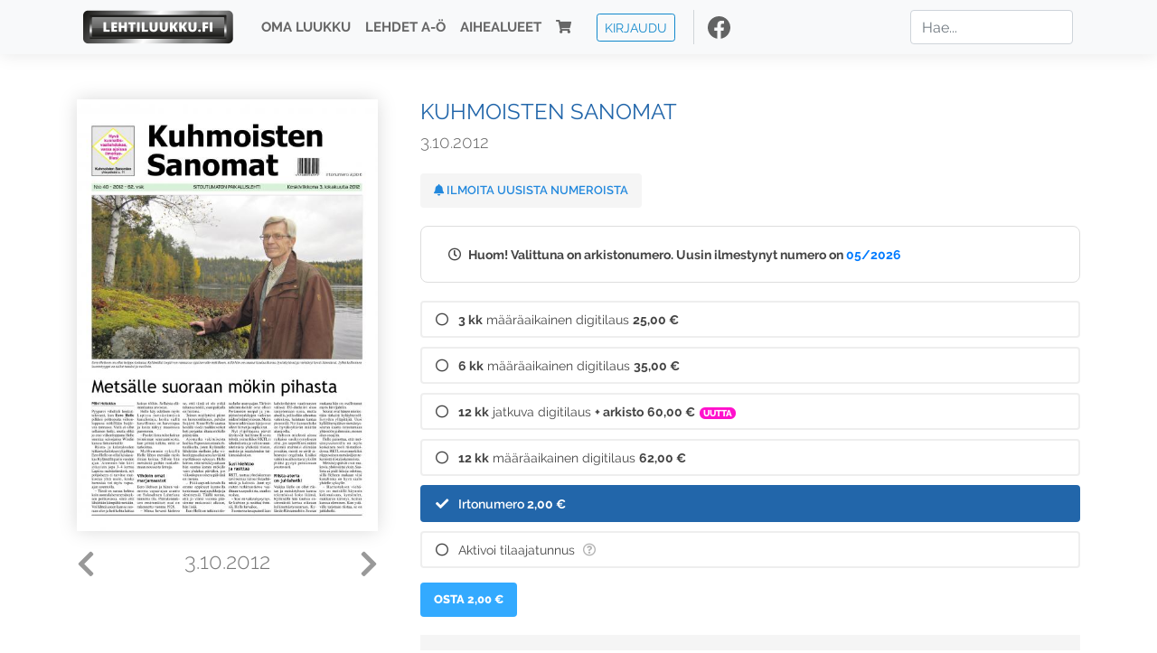

--- FILE ---
content_type: text/html; charset=UTF-8
request_url: https://www.lehtiluukku.fi/lehdet/kuhmoisten_sanomat/3.10.2012/234316.html
body_size: 18440
content:
<!DOCTYPE html>
<html lang="fi">
  <head>
    <meta charset="utf-8" />

    <script src="https://js.stripe.com/v3/"></script>

    <link rel="shortcut icon" href="/favicon.png" />
    <meta
      name="viewport"
      content="width=device-width, initial-scale=1, shrink-to-fit=no"
    />
    <meta name="theme-color" content="#fff" />
    <meta name="format-detection" content="telephone=no" />

    <meta name="description" content="Lue Kuhmoisten Sanomat netissä! Kuhmoisten Sanomat on puolueeton, itsenäinen kotiseutulehti, joka ilmestyy kerran viikossa pääsääntöisesti keskiviikkoisin.

www.kuhmoistensanomat.fi
Avainsanat: digilehti, näköislehti, irtonumero, tilaus, Kuhmoisten Sanomat" />

    <meta property="og:title" content="Kuhmoisten Sanomat 3.10.2012 - Lehtiluukku.fi" />
    <meta property="og:description" content="Lue Kuhmoisten Sanomat netissä! Kuhmoisten Sanomat on puolueeton, itsenäinen kotiseutulehti, joka ilmestyy kerran viikossa pääsääntöisesti keskiviikkoisin.

www.kuhmoistensanomat.fi
Avainsanat: digilehti, näköislehti, irtonumero, tilaus, Kuhmoisten Sanomat" />
        <meta property="og:image" content="https://covers.lehtiluukku.fi/some/cover/234316" />
         <meta property="og:url" content="https://www.lehtiluukku.fi/lehdet/kuhmoisten_sanomat/3.10.2012/234316.html?utm_source=lehtiluukku&utm_medium=share&utm_campaign=share" />
    
    <script>
      var ll_ts_layout =  null;
    </script>

    <link rel="stylesheet" href="/assets/fa/css/all.css" />
    <link href="/css/fonts.css" rel="stylesheet" type="text/css" />
    <link rel="stylesheet" href="/assets/bootstrap/css/bootstrap.min.css" />
    <script src="/assets/jquery/jquery-3.4.1.min.js"></script>

    <!-- <script src="https://cdnjs.cloudflare.com/ajax/libs/popper.js/1.14.7/umd/popper.min.js" integrity="sha384-UO2eT0CpHqdSJQ6hJty5KVphtPhzWj9WO1clHTMGa3JDZwrnQq4sF86dIHNDz0W1" crossorigin="anonymous"></script> -->
    <script
      src="https://cdnjs.cloudflare.com/ajax/libs/popper.js/1.16.1/umd/popper.min.js"
      integrity="sha512-ubuT8Z88WxezgSqf3RLuNi5lmjstiJcyezx34yIU2gAHonIi27Na7atqzUZCOoY4CExaoFumzOsFQ2Ch+I/HCw=="
      crossorigin="anonymous"
    ></script>

    <script src="/assets/bootstrap/js/bootstrap.min.js"></script>
    <script src="/js/jquery.bootstrap-autohidingnavbar.min.js"></script>
    <script src="/js/site.js?1010"></script>
    <script src="/js/jquery.unveil.js"></script>

    <link rel="stylesheet" href="/css/style.css?34" />

    <title>Kuhmoisten Sanomat 3.10.2012 - Lehtiluukku.fi</title>
    <link
      rel="stylesheet"
      href="/js/cookieconsent.css"
      media="print"
      onload="this.media='all'"
    />


<!-- Google tag (gtag.js) -->
<script async src="https://www.googletagmanager.com/gtag/js?id=G-7BEV4VF97D" type="text/plain" data-cookiecategory="analytics"></script>
<script>
  window.dataLayer = window.dataLayer || [];
  function gtag(){dataLayer.push(arguments);}
  gtag('js', new Date());

  gtag('config', 'G-7BEV4VF97D');
</script>



  </head>
  <body class="issue">
    <div class="site-wrapper">
           <div class="container-full navbar-container">

        <nav class="navbar fixed-top navbar-expand-md navbar-light bg-light">

          <div class='container'>

            <a class="navbar-brand" href="/"><img src='/img/logo_round.svg' alt='Lehtiluukku.fi' class='site-logo logo-compact'><img src='/img/top-logo-xl.png' alt='Lehtiluukku.fi' class='site-logo logo-full'></a>
            <button class="navbar-toggler" type="button" data-toggle="collapse" data-target="#navbarSupportedContent" aria-controls="navbarSupportedContent" aria-expanded="false" aria-label="Toggle navigation">
                <span class="navbar-toggler-icon"></span>
            </button>

            <div class="collapse navbar-collapse" id="navbarSupportedContent">
              <ul class="navbar-nav mr-auto">
                <li class="nav-item">
                  <a class="nav-link" href="/oma-luukku">Oma luukku</a>
                </li>
                <li class="nav-item">
                  <a class="nav-link" href="/lehdet">Lehdet A-Ö</a>
                </li>
                <li class="nav-item">
                  <a class="nav-link" href="/aihealueet">Aihealueet</a>
                </li>
                <li class="nav-item d-lg-none">
                  <a class="nav-link" href="/haku">Haku</a>
                </li>
                <li class="nav-item">
                  <a class="nav-link" href="/ostoskori"><span class='d-md-none'>Ostoskori &nbsp;</span><i class="fas fa-shopping-cart"></i><span class='cart-badge ll-badge' style='opacity: 0;'>0</span></a>
                </li>

                <li class="nav-item nav-item-button">
    <a href='/kirjaudu' class='btn btn-outline-primary btn-outline-ll btn-sm top-menu-login-button'>Kirjaudu</a>
</li>


                <li class='nav-item social'>
                  <a href='https://www.facebook.com/lehtiluukku.fi' target='_blank'><img src='/img/social_facebook_dark.svg'></a>
                </li>

              </ul>
              <form class="form-inline my-2 my-lg-0 d-none d-lg-block search-helper" data-title-id='1020'>
                <input class="form-control mr-sm-2 search-input" type="search" placeholder="Hae..." aria-label="Haku">
                <div class="search-suggestions" style="display: none;">
                  <ul>
                  </ul>
                </div>
              </form>
            </div>

          </div>

        </nav>

    </div>

    <div class="navbar-spacer"></div>
       <div class='container single-issue'>      <div class="row">
        <div class="col-md-4">
          <div class='cover-area'>
            <a alt='Avaa lehti' href='/esikatselu/kuhmoisten_sanomat/3.10.2012/234316.html'>
              <div class='cover-container'>
                <img class='cover' src='https://covers.lehtiluukku.fi/ec/234/234316_big.jpg'>
                <div class='cover-shade'></div>
                <span style='opacity: 0;' class='btn btn-pri btn-ll uc cover-action-button'>Esikatselu</span>
              </div>
            </a>
            <div class='issue-number'>
              <a href='/lehdet/kuhmoisten_sanomat/10.10.2012/234325.html' class='issue-change issue-next'><i class="fas fa-chevron-left"></i></a>              <a href='/lehdet/kuhmoisten_sanomat/26.9.2012/234306.html' class='issue-change issue-prev'><i class="fas fa-chevron-right"></i></a>              <h1>3.10.2012</h1>
            </div>

          </div>
        </div>

        <div class='container section-divider d-md-none'></div>

        <div class="col-md-8 info-column">

          <h1 class='issue-title-name'>Kuhmoisten Sanomat</h1>
          <h2>3.10.2012</h2>

                    
                    <button class='btn btn-ll issue-action-button issue-main-action issue-notify-button ' data-title-id='1020'>
            <span class='label-enable'><i class='fas fa-bell'></i> Ilmoita uusista numeroista</span>
            <span class='label-disable'><i class='fas fa-bell-slash'></i> Älä ilmoita uusista numeroista</span>
          </button>
          
          <div class='notice archived-issue-notice'><i class="icon far fa-clock"></i> Huom! Valittuna on arkistonumero. Uusin ilmestynyt numero on <a href='/lehdet/kuhmoisten_sanomat/05-2026/447775.html'>05/2026</a></div>

          <div class='purchase-options'>
            <ul class='purchase-products-options'><li   data-type='0' data-type-arg='555' data-button-label='Tilaa 25,00 €' data-toggle-target='.subscription-notice'><div class='input'><i class='fas fa-check checked'></i><i class='far fa-circle unchecked'></i>&nbsp;</div><strong>3 kk</strong> määräaikainen digitilaus <span class='no-break'><span class='price'>25,00 &euro;</span></span></li><li   data-type='0' data-type-arg='554' data-button-label='Tilaa 35,00 €' data-toggle-target='.subscription-notice'><div class='input'><i class='fas fa-check checked'></i><i class='far fa-circle unchecked'></i>&nbsp;</div><strong>6 kk</strong> määräaikainen digitilaus <span class='no-break'><span class='price'>35,00 &euro;</span></span></li><li   data-type='recurring' data-type-arg='552' data-button-label='Tilaa 60,00 €' data-toggle-target='.subscription-notice'><div class='input'><i class='fas fa-check checked'></i><i class='far fa-circle unchecked'></i>&nbsp;</div><strong>12 kk</strong> jatkuva digitilaus <em>+ arkisto</em> <span class='no-break'><span class='price'>60,00 &euro;</span></span><span class='subscription-recommended'>Uutta</span></li><li   data-type='0' data-type-arg='553' data-button-label='Tilaa 62,00 €' data-toggle-target='.subscription-notice'><div class='input'><i class='fas fa-check checked'></i><i class='far fa-circle unchecked'></i>&nbsp;</div><strong>12 kk</strong> määräaikainen digitilaus <span class='no-break'><span class='price'>62,00 &euro;</span></span></li><li  data-initial-choice="1" data-type='-1' data-type-arg='' data-button-label='Osta 2,00 €' ><div class='input'><i class='fas fa-check checked'></i><i class='far fa-circle unchecked'></i>&nbsp;</div>Irtonumero <span class='no-break'><span class='price'>2,00 &euro;</span></span></li><li data-href='/kirjaudu?r=%2Flehdet%2Fkuhmoisten_sanomat'  data-type='code' data-type-arg='' data-button-label='Aktivoi' ><div class='input'><i class='fas fa-check checked'></i><i class='far fa-circle unchecked'></i>&nbsp;</div><script src='https://www.google.com/recaptcha/api.js?hl=fi' async defer></script>Aktivoi tilaajatunnus <a style="color: inherit;" href="/faq#mika-on-tilaajatunnus"><i title="Tilaajatunnus on tunnusluku tai asiakasnumero, jonka olet saanut lehden kustantajalta tilauksen aktivoimiseksi Lehtiluukussa. Lue lisää &quot;Usein kysytyt kysymykset&quot; -osiosta" class="icon far fa-question-circle"></i></a><div class='option-input ll-captcha-defer'><input placeholder='Syötä tilaajatunnus' type='text'></div><input type='hidden' class='ll-s-captcha' name='ll-s-captcha' value=''><div class='g-recaptcha' data-sitekey='6Ld5PsMUAAAAAJ1VEjI7t_SoYZ-Wg0vF4MecdJfa' data-callback='llSCaptchaCallback'></div></li></ul><div class='subscription-notice notice'><i class='icon info fas fa-info-circle'></i> Tilaus alkaa uusimmasta julkaistusta numerosta <a href='/lehdet/kuhmoisten_sanomat/05-2026/447775.html'>05/2026</a>.</div><button class='btn btn-ll issue-action-button subscribe-button' data-title-id='1020' data-issue-id='234316'><span class='value'>Osta 2,00 €</span><span class='spinner-border spinner-border-sm' role='status'></span></button><div class='issue-subscriber-login faint-notice'><p><i class='fas fa-question-circle'></i> Oletko jo ostanut tämän lehden? <a href='/kirjaudu?r=%2Flehdet%2Fkuhmoisten_sanomat%2F3.10.2012%2F234316.html' class=''>Kirjaudu sisään</a> lukeaksesi lehteä.</p></div>
          </div>


          <div class='tabs-container tabbed tabs-active info-widget'>
            <ul class='tabs'>
                            <li data-id='1'>Tietoa lehdestä</li>
            </ul>
                        <div class='tab-content tab-visible' data-id='1'>
              Kuhmoisten Sanomat on puolueeton, itsenäinen kotiseutulehti, joka ilmestyy kerran viikossa pääsääntöisesti keskiviikkoisin.<br><br><a href="http://www.kuhmoistensanomat.fi/"target="_blank">www.kuhmoistensanomat.fi</a>
            </div>
          </div>

          <div class='share-buttons'>
            <a href='https://www.facebook.com/sharer/sharer.php?u=https%3A%2F%2Fwww.lehtiluukku.fi%2Flehdet%2Fkuhmoisten_sanomat%2F3.10.2012%2F234316.html%3Futm_source%3Dlehtiluukku%26utm_medium%3Dshare%26utm_campaign%3Dshare' target='_blank' onclick='return shareFB();'><img src='/img/social_facebook_dark.svg' style='width: 30px; height: 30px;'></a>
            <a href='https://www.twitter.com/share?url=https%3A%2F%2Fwww.lehtiluukku.fi%2Flehdet%2Fkuhmoisten_sanomat%2F3.10.2012%2F234316.html%3Futm_source%3Dlehtiluukku%26utm_medium%3Dshare%26utm_campaign%3Dshare' target='_blank'><img src='/img/social_twitter.svg' style='width: 30px; height: 30px;'></a>
            <a href='mailto:?subject=&body=Lue%20Kuhmoisten%20Sanomat%203.10.2012%20Lehtiluukkussa%3A%0Ahttps%3A%2F%2Fwww.lehtiluukku.fi%2Flehdet%2Fkuhmoisten_sanomat%2F3.10.2012%2F234316.html'><img src='/img/social_mail.svg' style='width: 30px; height: 30px;'></a>
          </div>


          <div class='meta-data'>
            <h4>Julkaistu 3.10.2012</h4>
            <h4>Kustantaja: <a href="/kustantajat/kuhmoisten-sanomat-oy">Kuhmoisten Sanomat Oy</a></h4>
          </div>

        </div>
      </div>

<script>


function shareFB() {

    var url = 'https://www.facebook.com/sharer.php?display=popup&u=' + window.location.href;


url = 'https://www.facebook.com/sharer.php?display=popup&u=https%3A%2F%2Fwww.lehtiluukku.fi%2Flehdet%2Fkuhmoisten_sanomat%2F3.10.2012%2F234316.html%3Futm_source%3Dlehtiluukku%26utm_medium%3Dshare%26utm_campaign%3Dshare';


    var options = 'toolbar=0,status=0,resizable=1,width=626,height=436';
    window.open(url,'sharer',options);

    return false;

}

function llActivateSubscriptionCode(title, code, callback) {

  var body = $('<div></div>');

  var captcha = $('.ll-s-captcha').val();

  $.getJSON('/ajax?h=activate_code', {title: title, code: code, captcha: captcha})
  .done(function(data) {

    if (callback) callback();

    if (data.ok) {
      if (data.reload) {
        location.reload();
      } else if (data.redirect) {
        location = data.redirect;
      }

    } else {
      body.html(data.error);
      llModalAlert('Ilmoitus', body);
    }

    grecaptcha && grecaptcha.reset();
    $('.ll-captcha-defer').removeClass('ll-captcha-defer-show');
    $('.g-recaptcha').show();

  })
  .fail(function() {
    console.log('fail');
    llModalAlert('Kiitos!', body);
  })


}

$(function() {

  var notifyButton = $('button.issue-notify-button');
  var titleId = notifyButton.attr('data-title-id');
  var titleName = $('.issue-title-name').text().replace(/[\u00A0-\u9999<>\&]/gim, function(i) {
    return '&#'+i.charCodeAt(0)+';';
  });;
  notifyButton.on('click', function() {
    if (notifyButton.hasClass('enabled')) {
      $.getJSON('/ajax?h=set_notification', {'title_id': titleId, 'enable': 0})
      .done(function() {
        notifyButton.removeClass('enabled');        
      });
    } else {
      $.getJSON('/ajax?h=set_notification', {'title_id': titleId, 'enable': 1})
      .done(function(data) {
        if (data.ok) {
          notifyButton.addClass('enabled');
          llModalAlert('Kiitos!', 'Saat jatkossa sähköpostilla ilmoituksen lehden <b>' + titleName + '</b> uuden numeron ilmestymisestä.');
        } else {
          llNeedsLogin();
        }
      });
    }
  });

  var showLink =  $('a.show-subscription-options');
  showLink.on('click', function(e) {
    $('.subscription-options-wrapper').fadeIn();
    showLink.hide();
    return false;
  })


});


</script>
</div><div class='section-divider'></div><div class='container title-archive clearfix'><h1 class='mini-header'>Arkistonumerot</h1><div class='archive-section  expanded' ><ul class='archive-list clearfix'><li><a title='Avaa lehti' href='/lehdet/kuhmoisten_sanomat/05-2026/447775.html'><div class='cover-container'>  <img class='cover lazy' data-src='https://covers.lehtiluukku.fi/ec/447/447775.jpg'></div></a><div class='issue-number'>05/2026</div></li><li><a title='Avaa lehti' href='/lehdet/kuhmoisten_sanomat/04-2026/446879.html'><div class='cover-container'>  <img class='cover lazy' data-src='https://covers.lehtiluukku.fi/ec/446/446879.jpg'></div></a><div class='issue-number'>04/2026</div></li><li><a title='Avaa lehti' href='/lehdet/kuhmoisten_sanomat/03-2026/446016.html'><div class='cover-container'>  <img class='cover lazy' data-src='https://covers.lehtiluukku.fi/ec/446/446016.jpg'></div></a><div class='issue-number'>03/2026</div></li><li><a title='Avaa lehti' href='/lehdet/kuhmoisten_sanomat/02-2026/445336.html'><div class='cover-container'>  <img class='cover lazy' data-src='https://covers.lehtiluukku.fi/ec/445/445336.jpg'></div></a><div class='issue-number'>02/2026</div></li></ul></div><div class='archive-section-toggle  expanded' data-section-id='2025'>2025 <i class='fas fa-angle-right arr-right'></i><i class='fas fa-angle-down arr-down'></i></div><div class='archive-section collapsible expanded' data-section-id='2025'><ul class='archive-list clearfix'><li><a title='Avaa lehti' href='/lehdet/kuhmoisten_sanomat/52-2025/444822.html'><div class='cover-container'>  <img class='cover lazy' data-src='https://covers.lehtiluukku.fi/ec/444/444822.jpg'></div></a><div class='issue-number'>52/2025</div></li><li><a title='Avaa lehti' href='/lehdet/kuhmoisten_sanomat/51-2025/443306.html'><div class='cover-container'>  <img class='cover lazy' data-src='https://covers.lehtiluukku.fi/ec/443/443306.jpg'></div></a><div class='issue-number'>51/2025</div></li><li><a title='Avaa lehti' href='/lehdet/kuhmoisten_sanomat/50-2025/442028.html'><div class='cover-container'>  <img class='cover lazy' data-src='https://covers.lehtiluukku.fi/ec/442/442028.jpg'></div></a><div class='issue-number'>50/2025</div></li><li><a title='Avaa lehti' href='/lehdet/kuhmoisten_sanomat/49-2025/441150.html'><div class='cover-container'>  <img class='cover lazy' data-src='https://covers.lehtiluukku.fi/ec/441/441150.jpg'></div></a><div class='issue-number'>49/2025</div></li><li><a title='Avaa lehti' href='/lehdet/kuhmoisten_sanomat/48-2025/440312.html'><div class='cover-container'>  <img class='cover lazy' data-src='https://covers.lehtiluukku.fi/ec/440/440312.jpg'></div></a><div class='issue-number'>48/2025</div></li><li><a title='Avaa lehti' href='/lehdet/kuhmoisten_sanomat/47-2025/439430.html'><div class='cover-container'>  <img class='cover lazy' data-src='https://covers.lehtiluukku.fi/ec/439/439430.jpg'></div></a><div class='issue-number'>47/2025</div></li><li><a title='Avaa lehti' href='/lehdet/kuhmoisten_sanomat/46-2025/438604.html'><div class='cover-container'>  <img class='cover lazy' data-src='https://covers.lehtiluukku.fi/ec/438/438604.jpg'></div></a><div class='issue-number'>46/2025</div></li><li><a title='Avaa lehti' href='/lehdet/kuhmoisten_sanomat/45-2025/437782.html'><div class='cover-container'>  <img class='cover lazy' data-src='https://covers.lehtiluukku.fi/ec/437/437782.jpg'></div></a><div class='issue-number'>45/2025</div></li><li><a title='Avaa lehti' href='/lehdet/kuhmoisten_sanomat/44-2025/437052.html'><div class='cover-container'>  <img class='cover lazy' data-src='https://covers.lehtiluukku.fi/ec/437/437052.jpg'></div></a><div class='issue-number'>44/2025</div></li><li><a title='Avaa lehti' href='/lehdet/kuhmoisten_sanomat/43-2025/436240.html'><div class='cover-container'>  <img class='cover lazy' data-src='https://covers.lehtiluukku.fi/ec/436/436240.jpg'></div></a><div class='issue-number'>43/2025</div></li><li><a title='Avaa lehti' href='/lehdet/kuhmoisten_sanomat/42-2025/435430.html'><div class='cover-container'>  <img class='cover lazy' data-src='https://covers.lehtiluukku.fi/ec/435/435430.jpg'></div></a><div class='issue-number'>42/2025</div></li><li><a title='Avaa lehti' href='/lehdet/kuhmoisten_sanomat/41-2025/434567.html'><div class='cover-container'>  <img class='cover lazy' data-src='https://covers.lehtiluukku.fi/ec/434/434567.jpg'></div></a><div class='issue-number'>41/2025</div></li><li><a title='Avaa lehti' href='/lehdet/kuhmoisten_sanomat/40-2025/433707.html'><div class='cover-container'>  <img class='cover lazy' data-src='https://covers.lehtiluukku.fi/ec/433/433707.jpg'></div></a><div class='issue-number'>40/2025</div></li><li><a title='Avaa lehti' href='/lehdet/kuhmoisten_sanomat/39-2025/432893.html'><div class='cover-container'>  <img class='cover lazy' data-src='https://covers.lehtiluukku.fi/ec/432/432893.jpg'></div></a><div class='issue-number'>39/2025</div></li><li><a title='Avaa lehti' href='/lehdet/kuhmoisten_sanomat/38-2025/432084.html'><div class='cover-container'>  <img class='cover lazy' data-src='https://covers.lehtiluukku.fi/ec/432/432084.jpg'></div></a><div class='issue-number'>38/2025</div></li><li><a title='Avaa lehti' href='/lehdet/kuhmoisten_sanomat/37-2025/431139.html'><div class='cover-container'>  <img class='cover lazy' data-src='https://covers.lehtiluukku.fi/ec/431/431139.jpg'></div></a><div class='issue-number'>37/2025</div></li><li><a title='Avaa lehti' href='/lehdet/kuhmoisten_sanomat/36-2025/430180.html'><div class='cover-container'>  <img class='cover lazy' data-src='https://covers.lehtiluukku.fi/ec/430/430180.jpg'></div></a><div class='issue-number'>36/2025</div></li><li><a title='Avaa lehti' href='/lehdet/kuhmoisten_sanomat/35-2025/429389.html'><div class='cover-container'>  <img class='cover lazy' data-src='https://covers.lehtiluukku.fi/ec/429/429389.jpg'></div></a><div class='issue-number'>35/2025</div></li><li><a title='Avaa lehti' href='/lehdet/kuhmoisten_sanomat/34-2025/428574.html'><div class='cover-container'>  <img class='cover lazy' data-src='https://covers.lehtiluukku.fi/ec/428/428574.jpg'></div></a><div class='issue-number'>34/2025</div></li><li><a title='Avaa lehti' href='/lehdet/kuhmoisten_sanomat/33-2025/427750.html'><div class='cover-container'>  <img class='cover lazy' data-src='https://covers.lehtiluukku.fi/ec/427/427750.jpg'></div></a><div class='issue-number'>33/2025</div></li><li><a title='Avaa lehti' href='/lehdet/kuhmoisten_sanomat/32-2025/426964.html'><div class='cover-container'>  <img class='cover lazy' data-src='https://covers.lehtiluukku.fi/ec/426/426964.jpg'></div></a><div class='issue-number'>32/2025</div></li><li><a title='Avaa lehti' href='/lehdet/kuhmoisten_sanomat/31-2025/426232.html'><div class='cover-container'>  <img class='cover lazy' data-src='https://covers.lehtiluukku.fi/ec/426/426232.jpg'></div></a><div class='issue-number'>31/2025</div></li><li><a title='Avaa lehti' href='/lehdet/kuhmoisten_sanomat/30-2025/425504.html'><div class='cover-container'>  <img class='cover lazy' data-src='https://covers.lehtiluukku.fi/ec/425/425504.jpg'></div></a><div class='issue-number'>30/2025</div></li><li><a title='Avaa lehti' href='/lehdet/kuhmoisten_sanomat/29-2025/424800.html'><div class='cover-container'>  <img class='cover lazy' data-src='https://covers.lehtiluukku.fi/ec/424/424800.jpg'></div></a><div class='issue-number'>29/2025</div></li><li><a title='Avaa lehti' href='/lehdet/kuhmoisten_sanomat/28-2025/424038.html'><div class='cover-container'>  <img class='cover lazy' data-src='https://covers.lehtiluukku.fi/ec/424/424038.jpg'></div></a><div class='issue-number'>28/2025</div></li><li><a title='Avaa lehti' href='/lehdet/kuhmoisten_sanomat/27-2025/423264.html'><div class='cover-container'>  <img class='cover lazy' data-src='https://covers.lehtiluukku.fi/ec/423/423264.jpg'></div></a><div class='issue-number'>27/2025</div></li><li><a title='Avaa lehti' href='/lehdet/kuhmoisten_sanomat/26-2025/422501.html'><div class='cover-container'>  <img class='cover lazy' data-src='https://covers.lehtiluukku.fi/ec/422/422501.jpg'></div></a><div class='issue-number'>26/2025</div></li><li><a title='Avaa lehti' href='/lehdet/kuhmoisten_sanomat/25-2025/421858.html'><div class='cover-container'>  <img class='cover lazy' data-src='https://covers.lehtiluukku.fi/ec/421/421858.jpg'></div></a><div class='issue-number'>25/2025</div></li><li><a title='Avaa lehti' href='/lehdet/kuhmoisten_sanomat/24-2025/420999.html'><div class='cover-container'>  <img class='cover lazy' data-src='https://covers.lehtiluukku.fi/ec/420/420999.jpg'></div></a><div class='issue-number'>24/2025</div></li><li><a title='Avaa lehti' href='/lehdet/kuhmoisten_sanomat/23-2025/420051.html'><div class='cover-container'>  <img class='cover lazy' data-src='https://covers.lehtiluukku.fi/ec/420/420051.jpg'></div></a><div class='issue-number'>23/2025</div></li><li><a title='Avaa lehti' href='/lehdet/kuhmoisten_sanomat/22-2025/419363.html'><div class='cover-container'>  <img class='cover lazy' data-src='https://covers.lehtiluukku.fi/ec/419/419363.jpg'></div></a><div class='issue-number'>22/2025</div></li><li><a title='Avaa lehti' href='/lehdet/kuhmoisten_sanomat/21-2025/418531.html'><div class='cover-container'>  <img class='cover lazy' data-src='https://covers.lehtiluukku.fi/ec/418/418531.jpg'></div></a><div class='issue-number'>21/2025</div></li><li><a title='Avaa lehti' href='/lehdet/kuhmoisten_sanomat/20-2025/417688.html'><div class='cover-container'>  <img class='cover lazy' data-src='https://covers.lehtiluukku.fi/ec/417/417688.jpg'></div></a><div class='issue-number'>20/2025</div></li><li><a title='Avaa lehti' href='/lehdet/kuhmoisten_sanomat/19-2025/416911.html'><div class='cover-container'>  <img class='cover lazy' data-src='https://covers.lehtiluukku.fi/ec/416/416911.jpg'></div></a><div class='issue-number'>19/2025</div></li><li><a title='Avaa lehti' href='/lehdet/kuhmoisten_sanomat/18-2025/416342.html'><div class='cover-container'>  <img class='cover lazy' data-src='https://covers.lehtiluukku.fi/ec/416/416342.jpg'></div></a><div class='issue-number'>18/2025</div></li><li><a title='Avaa lehti' href='/lehdet/kuhmoisten_sanomat/17-2025/415748.html'><div class='cover-container'>  <img class='cover lazy' data-src='https://covers.lehtiluukku.fi/ec/415/415748.jpg'></div></a><div class='issue-number'>17/2025</div></li><li><a title='Avaa lehti' href='/lehdet/kuhmoisten_sanomat/16-2025/415073.html'><div class='cover-container'>  <img class='cover lazy' data-src='https://covers.lehtiluukku.fi/ec/415/415073.jpg'></div></a><div class='issue-number'>16/2025</div></li><li><a title='Avaa lehti' href='/lehdet/kuhmoisten_sanomat/15-2025/414290.html'><div class='cover-container'>  <img class='cover lazy' data-src='https://covers.lehtiluukku.fi/ec/414/414290.jpg'></div></a><div class='issue-number'>15/2025</div></li><li><a title='Avaa lehti' href='/lehdet/kuhmoisten_sanomat/14-2025/413512.html'><div class='cover-container'>  <img class='cover lazy' data-src='https://covers.lehtiluukku.fi/ec/413/413512.jpg'></div></a><div class='issue-number'>14/2025</div></li><li><a title='Avaa lehti' href='/lehdet/kuhmoisten_sanomat/13-2025/412753.html'><div class='cover-container'>  <img class='cover lazy' data-src='https://covers.lehtiluukku.fi/ec/412/412753.jpg'></div></a><div class='issue-number'>13/2025</div></li><li><a title='Avaa lehti' href='/lehdet/kuhmoisten_sanomat/12-2025/411990.html'><div class='cover-container'>  <img class='cover lazy' data-src='https://covers.lehtiluukku.fi/ec/411/411990.jpg'></div></a><div class='issue-number'>12/2025</div></li><li><a title='Avaa lehti' href='/lehdet/kuhmoisten_sanomat/11-2025/411264.html'><div class='cover-container'>  <img class='cover lazy' data-src='https://covers.lehtiluukku.fi/ec/411/411264.jpg'></div></a><div class='issue-number'>11/2025</div></li><li><a title='Avaa lehti' href='/lehdet/kuhmoisten_sanomat/10-2025/410526.html'><div class='cover-container'>  <img class='cover lazy' data-src='https://covers.lehtiluukku.fi/ec/410/410526.jpg'></div></a><div class='issue-number'>10/2025</div></li><li><a title='Avaa lehti' href='/lehdet/kuhmoisten_sanomat/09-2025/409815.html'><div class='cover-container'>  <img class='cover lazy' data-src='https://covers.lehtiluukku.fi/ec/409/409815.jpg'></div></a><div class='issue-number'>09/2025</div></li><li><a title='Avaa lehti' href='/lehdet/kuhmoisten_sanomat/08-2025/409074.html'><div class='cover-container'>  <img class='cover lazy' data-src='https://covers.lehtiluukku.fi/ec/409/409074.jpg'></div></a><div class='issue-number'>08/2025</div></li><li><a title='Avaa lehti' href='/lehdet/kuhmoisten_sanomat/07-2025/405479.html'><div class='cover-container'>  <img class='cover lazy' data-src='https://covers.lehtiluukku.fi/ec/405/405479.jpg'></div></a><div class='issue-number'>07/2025</div></li><li><a title='Avaa lehti' href='/lehdet/kuhmoisten_sanomat/06-2025/404741.html'><div class='cover-container'>  <img class='cover lazy' data-src='https://covers.lehtiluukku.fi/ec/404/404741.jpg'></div></a><div class='issue-number'>06/2025</div></li><li><a title='Avaa lehti' href='/lehdet/kuhmoisten_sanomat/05-2025/404020.html'><div class='cover-container'>  <img class='cover lazy' data-src='https://covers.lehtiluukku.fi/ec/404/404020.jpg'></div></a><div class='issue-number'>05/2025</div></li><li><a title='Avaa lehti' href='/lehdet/kuhmoisten_sanomat/04-2025/403227.html'><div class='cover-container'>  <img class='cover lazy' data-src='https://covers.lehtiluukku.fi/ec/403/403227.jpg'></div></a><div class='issue-number'>04/2025</div></li><li><a title='Avaa lehti' href='/lehdet/kuhmoisten_sanomat/03-2025/402489.html'><div class='cover-container'>  <img class='cover lazy' data-src='https://covers.lehtiluukku.fi/ec/402/402489.jpg'></div></a><div class='issue-number'>03/2025</div></li><li><a title='Avaa lehti' href='/lehdet/kuhmoisten_sanomat/02-2025/401850.html'><div class='cover-container'>  <img class='cover lazy' data-src='https://covers.lehtiluukku.fi/ec/401/401850.jpg'></div></a><div class='issue-number'>02/2025</div></li><li><a title='Avaa lehti' href='/lehdet/kuhmoisten_sanomat/01-2025/401068.html'><div class='cover-container'>  <img class='cover lazy' data-src='https://covers.lehtiluukku.fi/ec/401/401068.jpg'></div></a><div class='issue-number'>01/2025</div></li></ul></div><div class='archive-section-toggle  expanded' data-section-id='2024'>2024 <i class='fas fa-angle-right arr-right'></i><i class='fas fa-angle-down arr-down'></i></div><div class='archive-section collapsible expanded' data-section-id='2024'><ul class='archive-list clearfix'><li><a title='Avaa lehti' href='/lehdet/kuhmoisten_sanomat/51-2024/400011.html'><div class='cover-container'>  <img class='cover lazy' data-src='https://covers.lehtiluukku.fi/ec/400/400011.jpg'></div></a><div class='issue-number'>51/2024</div></li><li><a title='Avaa lehti' href='/lehdet/kuhmoisten_sanomat/50-2024/399272.html'><div class='cover-container'>  <img class='cover lazy' data-src='https://covers.lehtiluukku.fi/ec/399/399272.jpg'></div></a><div class='issue-number'>50/2024</div></li><li><a title='Avaa lehti' href='/lehdet/kuhmoisten_sanomat/49-2024/398565.html'><div class='cover-container'>  <img class='cover lazy' data-src='https://covers.lehtiluukku.fi/ec/398/398565.jpg'></div></a><div class='issue-number'>49/2024</div></li><li><a title='Avaa lehti' href='/lehdet/kuhmoisten_sanomat/48-2024/397805.html'><div class='cover-container'>  <img class='cover lazy' data-src='https://covers.lehtiluukku.fi/ec/397/397805.jpg'></div></a><div class='issue-number'>48/2024</div></li><li><a title='Avaa lehti' href='/lehdet/kuhmoisten_sanomat/47-2024/397200.html'><div class='cover-container'>  <img class='cover lazy' data-src='https://covers.lehtiluukku.fi/ec/397/397200.jpg'></div></a><div class='issue-number'>47/2024</div></li><li><a title='Avaa lehti' href='/lehdet/kuhmoisten_sanomat/46-2024/396268.html'><div class='cover-container'>  <img class='cover lazy' data-src='https://covers.lehtiluukku.fi/ec/396/396268.jpg'></div></a><div class='issue-number'>46/2024</div></li><li><a title='Avaa lehti' href='/lehdet/kuhmoisten_sanomat/45-2024/395515.html'><div class='cover-container'>  <img class='cover lazy' data-src='https://covers.lehtiluukku.fi/ec/395/395515.jpg'></div></a><div class='issue-number'>45/2024</div></li><li><a title='Avaa lehti' href='/lehdet/kuhmoisten_sanomat/44-2024/394797.html'><div class='cover-container'>  <img class='cover lazy' data-src='https://covers.lehtiluukku.fi/ec/394/394797.jpg'></div></a><div class='issue-number'>44/2024</div></li><li><a title='Avaa lehti' href='/lehdet/kuhmoisten_sanomat/43-2024/394047.html'><div class='cover-container'>  <img class='cover lazy' data-src='https://covers.lehtiluukku.fi/ec/394/394047.jpg'></div></a><div class='issue-number'>43/2024</div></li><li><a title='Avaa lehti' href='/lehdet/kuhmoisten_sanomat/42-2024/393307.html'><div class='cover-container'>  <img class='cover lazy' data-src='https://covers.lehtiluukku.fi/ec/393/393307.jpg'></div></a><div class='issue-number'>42/2024</div></li><li><a title='Avaa lehti' href='/lehdet/kuhmoisten_sanomat/41-2024/392569.html'><div class='cover-container'>  <img class='cover lazy' data-src='https://covers.lehtiluukku.fi/ec/392/392569.jpg'></div></a><div class='issue-number'>41/2024</div></li><li><a title='Avaa lehti' href='/lehdet/kuhmoisten_sanomat/40-2024/391793.html'><div class='cover-container'>  <img class='cover lazy' data-src='https://covers.lehtiluukku.fi/ec/391/391793.jpg'></div></a><div class='issue-number'>40/2024</div></li><li><a title='Avaa lehti' href='/lehdet/kuhmoisten_sanomat/39-2024/391024.html'><div class='cover-container'>  <img class='cover lazy' data-src='https://covers.lehtiluukku.fi/ec/391/391024.jpg'></div></a><div class='issue-number'>39/2024</div></li><li><a title='Avaa lehti' href='/lehdet/kuhmoisten_sanomat/38-2024/390264.html'><div class='cover-container'>  <img class='cover lazy' data-src='https://covers.lehtiluukku.fi/ec/390/390264.jpg'></div></a><div class='issue-number'>38/2024</div></li><li><a title='Avaa lehti' href='/lehdet/kuhmoisten_sanomat/37-2024/389524.html'><div class='cover-container'>  <img class='cover lazy' data-src='https://covers.lehtiluukku.fi/ec/389/389524.jpg'></div></a><div class='issue-number'>37/2024</div></li><li><a title='Avaa lehti' href='/lehdet/kuhmoisten_sanomat/36-2024/388765.html'><div class='cover-container'>  <img class='cover lazy' data-src='https://covers.lehtiluukku.fi/ec/388/388765.jpg'></div></a><div class='issue-number'>36/2024</div></li><li><a title='Avaa lehti' href='/lehdet/kuhmoisten_sanomat/35-2024/388030.html'><div class='cover-container'>  <img class='cover lazy' data-src='https://covers.lehtiluukku.fi/ec/388/388030.jpg'></div></a><div class='issue-number'>35/2024</div></li><li><a title='Avaa lehti' href='/lehdet/kuhmoisten_sanomat/34-2024/387281.html'><div class='cover-container'>  <img class='cover lazy' data-src='https://covers.lehtiluukku.fi/ec/387/387281.jpg'></div></a><div class='issue-number'>34/2024</div></li><li><a title='Avaa lehti' href='/lehdet/kuhmoisten_sanomat/33-2024/386561.html'><div class='cover-container'>  <img class='cover lazy' data-src='https://covers.lehtiluukku.fi/ec/386/386561.jpg'></div></a><div class='issue-number'>33/2024</div></li><li><a title='Avaa lehti' href='/lehdet/kuhmoisten_sanomat/32-2024/385836.html'><div class='cover-container'>  <img class='cover lazy' data-src='https://covers.lehtiluukku.fi/ec/385/385836.jpg'></div></a><div class='issue-number'>32/2024</div></li><li><a title='Avaa lehti' href='/lehdet/kuhmoisten_sanomat/31-2024/385146.html'><div class='cover-container'>  <img class='cover lazy' data-src='https://covers.lehtiluukku.fi/ec/385/385146.jpg'></div></a><div class='issue-number'>31/2024</div></li><li><a title='Avaa lehti' href='/lehdet/kuhmoisten_sanomat/30-2024/384497.html'><div class='cover-container'>  <img class='cover lazy' data-src='https://covers.lehtiluukku.fi/ec/384/384497.jpg'></div></a><div class='issue-number'>30/2024</div></li><li><a title='Avaa lehti' href='/lehdet/kuhmoisten_sanomat/29-2024/383829.html'><div class='cover-container'>  <img class='cover lazy' data-src='https://covers.lehtiluukku.fi/ec/383/383829.jpg'></div></a><div class='issue-number'>29/2024</div></li><li><a title='Avaa lehti' href='/lehdet/kuhmoisten_sanomat/28-2024/383154.html'><div class='cover-container'>  <img class='cover lazy' data-src='https://covers.lehtiluukku.fi/ec/383/383154.jpg'></div></a><div class='issue-number'>28/2024</div></li><li><a title='Avaa lehti' href='/lehdet/kuhmoisten_sanomat/27-2024/382454.html'><div class='cover-container'>  <img class='cover lazy' data-src='https://covers.lehtiluukku.fi/ec/382/382454.jpg'></div></a><div class='issue-number'>27/2024</div></li><li><a title='Avaa lehti' href='/lehdet/kuhmoisten_sanomat/26-2024/381760.html'><div class='cover-container'>  <img class='cover lazy' data-src='https://covers.lehtiluukku.fi/ec/381/381760.jpg'></div></a><div class='issue-number'>26/2024</div></li><li><a title='Avaa lehti' href='/lehdet/kuhmoisten_sanomat/25-2024/381134.html'><div class='cover-container'>  <img class='cover lazy' data-src='https://covers.lehtiluukku.fi/ec/381/381134.jpg'></div></a><div class='issue-number'>25/2024</div></li><li><a title='Avaa lehti' href='/lehdet/kuhmoisten_sanomat/24-2024/380395.html'><div class='cover-container'>  <img class='cover lazy' data-src='https://covers.lehtiluukku.fi/ec/380/380395.jpg'></div></a><div class='issue-number'>24/2024</div></li><li><a title='Avaa lehti' href='/lehdet/kuhmoisten_sanomat/23-2024/379642.html'><div class='cover-container'>  <img class='cover lazy' data-src='https://covers.lehtiluukku.fi/ec/379/379642.jpg'></div></a><div class='issue-number'>23/2024</div></li><li><a title='Avaa lehti' href='/lehdet/kuhmoisten_sanomat/22-2024/378872.html'><div class='cover-container'>  <img class='cover lazy' data-src='https://covers.lehtiluukku.fi/ec/378/378872.jpg'></div></a><div class='issue-number'>22/2024</div></li><li><a title='Avaa lehti' href='/lehdet/kuhmoisten_sanomat/21-2024/378075.html'><div class='cover-container'>  <img class='cover lazy' data-src='https://covers.lehtiluukku.fi/ec/378/378075.jpg'></div></a><div class='issue-number'>21/2024</div></li><li><a title='Avaa lehti' href='/lehdet/kuhmoisten_sanomat/20-2024/377293.html'><div class='cover-container'>  <img class='cover lazy' data-src='https://covers.lehtiluukku.fi/ec/377/377293.jpg'></div></a><div class='issue-number'>20/2024</div></li><li><a title='Avaa lehti' href='/lehdet/kuhmoisten_sanomat/19-2024/376636.html'><div class='cover-container'>  <img class='cover lazy' data-src='https://covers.lehtiluukku.fi/ec/376/376636.jpg'></div></a><div class='issue-number'>19/2024</div></li><li><a title='Avaa lehti' href='/lehdet/kuhmoisten_sanomat/18-2024/376009.html'><div class='cover-container'>  <img class='cover lazy' data-src='https://covers.lehtiluukku.fi/ec/376/376009.jpg'></div></a><div class='issue-number'>18/2024</div></li><li><a title='Avaa lehti' href='/lehdet/kuhmoisten_sanomat/17-2024/375222.html'><div class='cover-container'>  <img class='cover lazy' data-src='https://covers.lehtiluukku.fi/ec/375/375222.jpg'></div></a><div class='issue-number'>17/2024</div></li><li><a title='Avaa lehti' href='/lehdet/kuhmoisten_sanomat/16-2024/374343.html'><div class='cover-container'>  <img class='cover lazy' data-src='https://covers.lehtiluukku.fi/ec/374/374343.jpg'></div></a><div class='issue-number'>16/2024</div></li><li><a title='Avaa lehti' href='/lehdet/kuhmoisten_sanomat/15-2024/373708.html'><div class='cover-container'>  <img class='cover lazy' data-src='https://covers.lehtiluukku.fi/ec/373/373708.jpg'></div></a><div class='issue-number'>15/2024</div></li><li><a title='Avaa lehti' href='/lehdet/kuhmoisten_sanomat/14-2024/373236.html'><div class='cover-container'>  <img class='cover lazy' data-src='https://covers.lehtiluukku.fi/ec/373/373236.jpg'></div></a><div class='issue-number'>14/2024</div></li><li><a title='Avaa lehti' href='/lehdet/kuhmoisten_sanomat/13-2024/372558.html'><div class='cover-container'>  <img class='cover lazy' data-src='https://covers.lehtiluukku.fi/ec/372/372558.jpg'></div></a><div class='issue-number'>13/2024</div></li><li><a title='Avaa lehti' href='/lehdet/kuhmoisten_sanomat/12-2024/371953.html'><div class='cover-container'>  <img class='cover lazy' data-src='https://covers.lehtiluukku.fi/ec/371/371953.jpg'></div></a><div class='issue-number'>12/2024</div></li><li><a title='Avaa lehti' href='/lehdet/kuhmoisten_sanomat/11-2024/371337.html'><div class='cover-container'>  <img class='cover lazy' data-src='https://covers.lehtiluukku.fi/ec/371/371337.jpg'></div></a><div class='issue-number'>11/2024</div></li><li><a title='Avaa lehti' href='/lehdet/kuhmoisten_sanomat/10-2024/370712.html'><div class='cover-container'>  <img class='cover lazy' data-src='https://covers.lehtiluukku.fi/ec/370/370712.jpg'></div></a><div class='issue-number'>10/2024</div></li><li><a title='Avaa lehti' href='/lehdet/kuhmoisten_sanomat/09-2024/370092.html'><div class='cover-container'>  <img class='cover lazy' data-src='https://covers.lehtiluukku.fi/ec/370/370092.jpg'></div></a><div class='issue-number'>09/2024</div></li><li><a title='Avaa lehti' href='/lehdet/kuhmoisten_sanomat/08-2024/369483.html'><div class='cover-container'>  <img class='cover lazy' data-src='https://covers.lehtiluukku.fi/ec/369/369483.jpg'></div></a><div class='issue-number'>08/2024</div></li><li><a title='Avaa lehti' href='/lehdet/kuhmoisten_sanomat/07-2024/368862.html'><div class='cover-container'>  <img class='cover lazy' data-src='https://covers.lehtiluukku.fi/ec/368/368862.jpg'></div></a><div class='issue-number'>07/2024</div></li><li><a title='Avaa lehti' href='/lehdet/kuhmoisten_sanomat/06-2024/368219.html'><div class='cover-container'>  <img class='cover lazy' data-src='https://covers.lehtiluukku.fi/ec/368/368219.jpg'></div></a><div class='issue-number'>06/2024</div></li><li><a title='Avaa lehti' href='/lehdet/kuhmoisten_sanomat/05-2024/367592.html'><div class='cover-container'>  <img class='cover lazy' data-src='https://covers.lehtiluukku.fi/ec/367/367592.jpg'></div></a><div class='issue-number'>05/2024</div></li><li><a title='Avaa lehti' href='/lehdet/kuhmoisten_sanomat/04-2024/366990.html'><div class='cover-container'>  <img class='cover lazy' data-src='https://covers.lehtiluukku.fi/ec/366/366990.jpg'></div></a><div class='issue-number'>04/2024</div></li><li><a title='Avaa lehti' href='/lehdet/kuhmoisten_sanomat/03-2024/366357.html'><div class='cover-container'>  <img class='cover lazy' data-src='https://covers.lehtiluukku.fi/ec/366/366357.jpg'></div></a><div class='issue-number'>03/2024</div></li><li><a title='Avaa lehti' href='/lehdet/kuhmoisten_sanomat/02-2024/365669.html'><div class='cover-container'>  <img class='cover lazy' data-src='https://covers.lehtiluukku.fi/ec/365/365669.jpg'></div></a><div class='issue-number'>02/2024</div></li><li><a title='Avaa lehti' href='/lehdet/kuhmoisten_sanomat/01-2024/365241.html'><div class='cover-container'>  <img class='cover lazy' data-src='https://covers.lehtiluukku.fi/ec/365/365241.jpg'></div></a><div class='issue-number'>01/2024</div></li></ul></div><div class='archive-section-toggle  expanded' data-section-id='2023'>2023 <i class='fas fa-angle-right arr-right'></i><i class='fas fa-angle-down arr-down'></i></div><div class='archive-section collapsible expanded' data-section-id='2023'><ul class='archive-list clearfix'><li><a title='Avaa lehti' href='/lehdet/kuhmoisten_sanomat/51-2023/364154.html'><div class='cover-container'>  <img class='cover lazy' data-src='https://covers.lehtiluukku.fi/ec/364/364154.jpg'></div></a><div class='issue-number'>51/2023</div></li><li><a title='Avaa lehti' href='/lehdet/kuhmoisten_sanomat/50-2023/363497.html'><div class='cover-container'>  <img class='cover lazy' data-src='https://covers.lehtiluukku.fi/ec/363/363497.jpg'></div></a><div class='issue-number'>50/2023</div></li><li><a title='Avaa lehti' href='/lehdet/kuhmoisten_sanomat/49-2023/362921.html'><div class='cover-container'>  <img class='cover lazy' data-src='https://covers.lehtiluukku.fi/ec/362/362921.jpg'></div></a><div class='issue-number'>49/2023</div></li><li><a title='Avaa lehti' href='/lehdet/kuhmoisten_sanomat/48-2023/362223.html'><div class='cover-container'>  <img class='cover lazy' data-src='https://covers.lehtiluukku.fi/ec/362/362223.jpg'></div></a><div class='issue-number'>48/2023</div></li><li><a title='Avaa lehti' href='/lehdet/kuhmoisten_sanomat/47-2023/361580.html'><div class='cover-container'>  <img class='cover lazy' data-src='https://covers.lehtiluukku.fi/ec/361/361580.jpg'></div></a><div class='issue-number'>47/2023</div></li><li><a title='Avaa lehti' href='/lehdet/kuhmoisten_sanomat/46-2023/360891.html'><div class='cover-container'>  <img class='cover lazy' data-src='https://covers.lehtiluukku.fi/ec/360/360891.jpg'></div></a><div class='issue-number'>46/2023</div></li><li><a title='Avaa lehti' href='/lehdet/kuhmoisten_sanomat/45-2023/360203.html'><div class='cover-container'>  <img class='cover lazy' data-src='https://covers.lehtiluukku.fi/ec/360/360203.jpg'></div></a><div class='issue-number'>45/2023</div></li><li><a title='Avaa lehti' href='/lehdet/kuhmoisten_sanomat/44-2023/359561.html'><div class='cover-container'>  <img class='cover lazy' data-src='https://covers.lehtiluukku.fi/ec/359/359561.jpg'></div></a><div class='issue-number'>44/2023</div></li><li><a title='Avaa lehti' href='/lehdet/kuhmoisten_sanomat/43-2023/358912.html'><div class='cover-container'>  <img class='cover lazy' data-src='https://covers.lehtiluukku.fi/ec/358/358912.jpg'></div></a><div class='issue-number'>43/2023</div></li><li><a title='Avaa lehti' href='/lehdet/kuhmoisten_sanomat/42-2023/358258.html'><div class='cover-container'>  <img class='cover lazy' data-src='https://covers.lehtiluukku.fi/ec/358/358258.jpg'></div></a><div class='issue-number'>42/2023</div></li><li><a title='Avaa lehti' href='/lehdet/kuhmoisten_sanomat/41-2023/357632.html'><div class='cover-container'>  <img class='cover lazy' data-src='https://covers.lehtiluukku.fi/ec/357/357632.jpg'></div></a><div class='issue-number'>41/2023</div></li><li><a title='Avaa lehti' href='/lehdet/kuhmoisten_sanomat/40-2023/356963.html'><div class='cover-container'>  <img class='cover lazy' data-src='https://covers.lehtiluukku.fi/ec/356/356963.jpg'></div></a><div class='issue-number'>40/2023</div></li><li><a title='Avaa lehti' href='/lehdet/kuhmoisten_sanomat/39-2023/355627.html'><div class='cover-container'>  <img class='cover lazy' data-src='https://covers.lehtiluukku.fi/ec/355/355627.jpg'></div></a><div class='issue-number'>39/2023</div></li><li><a title='Avaa lehti' href='/lehdet/kuhmoisten_sanomat/38-2023/354883.html'><div class='cover-container'>  <img class='cover lazy' data-src='https://covers.lehtiluukku.fi/ec/354/354883.jpg'></div></a><div class='issue-number'>38/2023</div></li><li><a title='Avaa lehti' href='/lehdet/kuhmoisten_sanomat/37-2023/354238.html'><div class='cover-container'>  <img class='cover lazy' data-src='https://covers.lehtiluukku.fi/ec/354/354238.jpg'></div></a><div class='issue-number'>37/2023</div></li><li><a title='Avaa lehti' href='/lehdet/kuhmoisten_sanomat/36-2023/353596.html'><div class='cover-container'>  <img class='cover lazy' data-src='https://covers.lehtiluukku.fi/ec/353/353596.jpg'></div></a><div class='issue-number'>36/2023</div></li><li><a title='Avaa lehti' href='/lehdet/kuhmoisten_sanomat/35-2023/352899.html'><div class='cover-container'>  <img class='cover lazy' data-src='https://covers.lehtiluukku.fi/ec/352/352899.jpg'></div></a><div class='issue-number'>35/2023</div></li><li><a title='Avaa lehti' href='/lehdet/kuhmoisten_sanomat/34-2023/352263.html'><div class='cover-container'>  <img class='cover lazy' data-src='https://covers.lehtiluukku.fi/ec/352/352263.jpg'></div></a><div class='issue-number'>34/2023</div></li><li><a title='Avaa lehti' href='/lehdet/kuhmoisten_sanomat/33-2023/351514.html'><div class='cover-container'>  <img class='cover lazy' data-src='https://covers.lehtiluukku.fi/ec/351/351514.jpg'></div></a><div class='issue-number'>33/2023</div></li><li><a title='Avaa lehti' href='/lehdet/kuhmoisten_sanomat/32-2023/350878.html'><div class='cover-container'>  <img class='cover lazy' data-src='https://covers.lehtiluukku.fi/ec/350/350878.jpg'></div></a><div class='issue-number'>32/2023</div></li><li><a title='Avaa lehti' href='/lehdet/kuhmoisten_sanomat/31-2023/350261.html'><div class='cover-container'>  <img class='cover lazy' data-src='https://covers.lehtiluukku.fi/ec/350/350261.jpg'></div></a><div class='issue-number'>31/2023</div></li><li><a title='Avaa lehti' href='/lehdet/kuhmoisten_sanomat/30-2023/349693.html'><div class='cover-container'>  <img class='cover lazy' data-src='https://covers.lehtiluukku.fi/ec/349/349693.jpg'></div></a><div class='issue-number'>30/2023</div></li><li><a title='Avaa lehti' href='/lehdet/kuhmoisten_sanomat/29-2023/349126.html'><div class='cover-container'>  <img class='cover lazy' data-src='https://covers.lehtiluukku.fi/ec/349/349126.jpg'></div></a><div class='issue-number'>29/2023</div></li><li><a title='Avaa lehti' href='/lehdet/kuhmoisten_sanomat/28-2023/348546.html'><div class='cover-container'>  <img class='cover lazy' data-src='https://covers.lehtiluukku.fi/ec/348/348546.jpg'></div></a><div class='issue-number'>28/2023</div></li><li><a title='Avaa lehti' href='/lehdet/kuhmoisten_sanomat/27-2023/347964.html'><div class='cover-container'>  <img class='cover lazy' data-src='https://covers.lehtiluukku.fi/ec/347/347964.jpg'></div></a><div class='issue-number'>27/2023</div></li><li><a title='Avaa lehti' href='/lehdet/kuhmoisten_sanomat/26-2023/347388.html'><div class='cover-container'>  <img class='cover lazy' data-src='https://covers.lehtiluukku.fi/ec/347/347388.jpg'></div></a><div class='issue-number'>26/2023</div></li><li><a title='Avaa lehti' href='/lehdet/kuhmoisten_sanomat/25-2023/346844.html'><div class='cover-container'>  <img class='cover lazy' data-src='https://covers.lehtiluukku.fi/ec/346/346844.jpg'></div></a><div class='issue-number'>25/2023</div></li><li><a title='Avaa lehti' href='/lehdet/kuhmoisten_sanomat/24-2023/346211.html'><div class='cover-container'>  <img class='cover lazy' data-src='https://covers.lehtiluukku.fi/ec/346/346211.jpg'></div></a><div class='issue-number'>24/2023</div></li><li><a title='Avaa lehti' href='/lehdet/kuhmoisten_sanomat/23-2023/345538.html'><div class='cover-container'>  <img class='cover lazy' data-src='https://covers.lehtiluukku.fi/ec/345/345538.jpg'></div></a><div class='issue-number'>23/2023</div></li><li><a title='Avaa lehti' href='/lehdet/kuhmoisten_sanomat/22-2023/344874.html'><div class='cover-container'>  <img class='cover lazy' data-src='https://covers.lehtiluukku.fi/ec/344/344874.jpg'></div></a><div class='issue-number'>22/2023</div></li><li><a title='Avaa lehti' href='/lehdet/kuhmoisten_sanomat/21-2023/344250.html'><div class='cover-container'>  <img class='cover lazy' data-src='https://covers.lehtiluukku.fi/ec/344/344250.jpg'></div></a><div class='issue-number'>21/2023</div></li><li><a title='Avaa lehti' href='/lehdet/kuhmoisten_sanomat/20-2023/343686.html'><div class='cover-container'>  <img class='cover lazy' data-src='https://covers.lehtiluukku.fi/ec/343/343686.jpg'></div></a><div class='issue-number'>20/2023</div></li><li><a title='Avaa lehti' href='/lehdet/kuhmoisten_sanomat/19-2023/343027.html'><div class='cover-container'>  <img class='cover lazy' data-src='https://covers.lehtiluukku.fi/ec/343/343027.jpg'></div></a><div class='issue-number'>19/2023</div></li><li><a title='Avaa lehti' href='/lehdet/kuhmoisten_sanomat/18-2023/342529.html'><div class='cover-container'>  <img class='cover lazy' data-src='https://covers.lehtiluukku.fi/ec/342/342529.jpg'></div></a><div class='issue-number'>18/2023</div></li><li><a title='Avaa lehti' href='/lehdet/kuhmoisten_sanomat/17-2023/341798.html'><div class='cover-container'>  <img class='cover lazy' data-src='https://covers.lehtiluukku.fi/ec/341/341798.jpg'></div></a><div class='issue-number'>17/2023</div></li><li><a title='Avaa lehti' href='/lehdet/kuhmoisten_sanomat/16-2023/341130.html'><div class='cover-container'>  <img class='cover lazy' data-src='https://covers.lehtiluukku.fi/ec/341/341130.jpg'></div></a><div class='issue-number'>16/2023</div></li><li><a title='Avaa lehti' href='/lehdet/kuhmoisten_sanomat/15-2023/340611.html'><div class='cover-container'>  <img class='cover lazy' data-src='https://covers.lehtiluukku.fi/ec/340/340611.jpg'></div></a><div class='issue-number'>15/2023</div></li><li><a title='Avaa lehti' href='/lehdet/kuhmoisten_sanomat/14-2023/339958.html'><div class='cover-container'>  <img class='cover lazy' data-src='https://covers.lehtiluukku.fi/ec/339/339958.jpg'></div></a><div class='issue-number'>14/2023</div></li><li><a title='Avaa lehti' href='/lehdet/kuhmoisten_sanomat/13-2023/339342.html'><div class='cover-container'>  <img class='cover lazy' data-src='https://covers.lehtiluukku.fi/ec/339/339342.jpg'></div></a><div class='issue-number'>13/2023</div></li><li><a title='Avaa lehti' href='/lehdet/kuhmoisten_sanomat/12-2023/338241.html'><div class='cover-container'>  <img class='cover lazy' data-src='https://covers.lehtiluukku.fi/ec/338/338241.jpg'></div></a><div class='issue-number'>12/2023</div></li><li><a title='Avaa lehti' href='/lehdet/kuhmoisten_sanomat/11-2023/337567.html'><div class='cover-container'>  <img class='cover lazy' data-src='https://covers.lehtiluukku.fi/ec/337/337567.jpg'></div></a><div class='issue-number'>11/2023</div></li><li><a title='Avaa lehti' href='/lehdet/kuhmoisten_sanomat/10-2023/336923.html'><div class='cover-container'>  <img class='cover lazy' data-src='https://covers.lehtiluukku.fi/ec/336/336923.jpg'></div></a><div class='issue-number'>10/2023</div></li><li><a title='Avaa lehti' href='/lehdet/kuhmoisten_sanomat/09-2023/336286.html'><div class='cover-container'>  <img class='cover lazy' data-src='https://covers.lehtiluukku.fi/ec/336/336286.jpg'></div></a><div class='issue-number'>09/2023</div></li><li><a title='Avaa lehti' href='/lehdet/kuhmoisten_sanomat/08-2023/335682.html'><div class='cover-container'>  <img class='cover lazy' data-src='https://covers.lehtiluukku.fi/ec/335/335682.jpg'></div></a><div class='issue-number'>08/2023</div></li><li><a title='Avaa lehti' href='/lehdet/kuhmoisten_sanomat/07-2023/334848.html'><div class='cover-container'>  <img class='cover lazy' data-src='https://covers.lehtiluukku.fi/ec/334/334848.jpg'></div></a><div class='issue-number'>07/2023</div></li><li><a title='Avaa lehti' href='/lehdet/kuhmoisten_sanomat/06-2023/334219.html'><div class='cover-container'>  <img class='cover lazy' data-src='https://covers.lehtiluukku.fi/ec/334/334219.jpg'></div></a><div class='issue-number'>06/2023</div></li><li><a title='Avaa lehti' href='/lehdet/kuhmoisten_sanomat/05-2023/333593.html'><div class='cover-container'>  <img class='cover lazy' data-src='https://covers.lehtiluukku.fi/ec/333/333593.jpg'></div></a><div class='issue-number'>05/2023</div></li><li><a title='Avaa lehti' href='/lehdet/kuhmoisten_sanomat/04-2023/332976.html'><div class='cover-container'>  <img class='cover lazy' data-src='https://covers.lehtiluukku.fi/ec/332/332976.jpg'></div></a><div class='issue-number'>04/2023</div></li><li><a title='Avaa lehti' href='/lehdet/kuhmoisten_sanomat/03-2023/332364.html'><div class='cover-container'>  <img class='cover lazy' data-src='https://covers.lehtiluukku.fi/ec/332/332364.jpg'></div></a><div class='issue-number'>03/2023</div></li><li><a title='Avaa lehti' href='/lehdet/kuhmoisten_sanomat/02-2023/331604.html'><div class='cover-container'>  <img class='cover lazy' data-src='https://covers.lehtiluukku.fi/ec/331/331604.jpg'></div></a><div class='issue-number'>02/2023</div></li><li><a title='Avaa lehti' href='/lehdet/kuhmoisten_sanomat/01-2023/330847.html'><div class='cover-container'>  <img class='cover lazy' data-src='https://covers.lehtiluukku.fi/ec/330/330847.jpg'></div></a><div class='issue-number'>01/2023</div></li></ul></div><div class='archive-section-toggle  expanded' data-section-id='2022'>2022 <i class='fas fa-angle-right arr-right'></i><i class='fas fa-angle-down arr-down'></i></div><div class='archive-section collapsible expanded' data-section-id='2022'><ul class='archive-list clearfix'><li><a title='Avaa lehti' href='/lehdet/kuhmoisten_sanomat/51-2022/329835.html'><div class='cover-container'>  <img class='cover lazy' data-src='https://covers.lehtiluukku.fi/ec/329/329835.jpg'></div></a><div class='issue-number'>51/2022</div></li><li><a title='Avaa lehti' href='/lehdet/kuhmoisten_sanomat/50-2022/329214.html'><div class='cover-container'>  <img class='cover lazy' data-src='https://covers.lehtiluukku.fi/ec/329/329214.jpg'></div></a><div class='issue-number'>50/2022</div></li><li><a title='Avaa lehti' href='/lehdet/kuhmoisten_sanomat/49-2022/328750.html'><div class='cover-container'>  <img class='cover lazy' data-src='https://covers.lehtiluukku.fi/ec/328/328750.jpg'></div></a><div class='issue-number'>49/2022</div></li><li><a title='Avaa lehti' href='/lehdet/kuhmoisten_sanomat/48-2022/327928.html'><div class='cover-container'>  <img class='cover lazy' data-src='https://covers.lehtiluukku.fi/ec/327/327928.jpg'></div></a><div class='issue-number'>48/2022</div></li><li><a title='Avaa lehti' href='/lehdet/kuhmoisten_sanomat/47-2022/327206.html'><div class='cover-container'>  <img class='cover lazy' data-src='https://covers.lehtiluukku.fi/ec/327/327206.jpg'></div></a><div class='issue-number'>47/2022</div></li><li><a title='Avaa lehti' href='/lehdet/kuhmoisten_sanomat/46-2022/326466.html'><div class='cover-container'>  <img class='cover lazy' data-src='https://covers.lehtiluukku.fi/ec/326/326466.jpg'></div></a><div class='issue-number'>46/2022</div></li><li><a title='Avaa lehti' href='/lehdet/kuhmoisten_sanomat/45-2022/325860.html'><div class='cover-container'>  <img class='cover lazy' data-src='https://covers.lehtiluukku.fi/ec/325/325860.jpg'></div></a><div class='issue-number'>45/2022</div></li><li><a title='Avaa lehti' href='/lehdet/kuhmoisten_sanomat/44-2022/325279.html'><div class='cover-container'>  <img class='cover lazy' data-src='https://covers.lehtiluukku.fi/ec/325/325279.jpg'></div></a><div class='issue-number'>44/2022</div></li><li><a title='Avaa lehti' href='/lehdet/kuhmoisten_sanomat/43-2022/324630.html'><div class='cover-container'>  <img class='cover lazy' data-src='https://covers.lehtiluukku.fi/ec/324/324630.jpg'></div></a><div class='issue-number'>43/2022</div></li><li><a title='Avaa lehti' href='/lehdet/kuhmoisten_sanomat/42-2022/323981.html'><div class='cover-container'>  <img class='cover lazy' data-src='https://covers.lehtiluukku.fi/ec/323/323981.jpg'></div></a><div class='issue-number'>42/2022</div></li><li><a title='Avaa lehti' href='/lehdet/kuhmoisten_sanomat/41-2022/323289.html'><div class='cover-container'>  <img class='cover lazy' data-src='https://covers.lehtiluukku.fi/ec/323/323289.jpg'></div></a><div class='issue-number'>41/2022</div></li><li><a title='Avaa lehti' href='/lehdet/kuhmoisten_sanomat/40-2022/322660.html'><div class='cover-container'>  <img class='cover lazy' data-src='https://covers.lehtiluukku.fi/ec/322/322660.jpg'></div></a><div class='issue-number'>40/2022</div></li><li><a title='Avaa lehti' href='/lehdet/kuhmoisten_sanomat/39-2022/322026.html'><div class='cover-container'>  <img class='cover lazy' data-src='https://covers.lehtiluukku.fi/ec/322/322026.jpg'></div></a><div class='issue-number'>39/2022</div></li><li><a title='Avaa lehti' href='/lehdet/kuhmoisten_sanomat/38-2022/321402.html'><div class='cover-container'>  <img class='cover lazy' data-src='https://covers.lehtiluukku.fi/ec/321/321402.jpg'></div></a><div class='issue-number'>38/2022</div></li><li><a title='Avaa lehti' href='/lehdet/kuhmoisten_sanomat/37-2022/320774.html'><div class='cover-container'>  <img class='cover lazy' data-src='https://covers.lehtiluukku.fi/ec/320/320774.jpg'></div></a><div class='issue-number'>37/2022</div></li><li><a title='Avaa lehti' href='/lehdet/kuhmoisten_sanomat/36-2022/320103.html'><div class='cover-container'>  <img class='cover lazy' data-src='https://covers.lehtiluukku.fi/ec/320/320103.jpg'></div></a><div class='issue-number'>36/2022</div></li><li><a title='Avaa lehti' href='/lehdet/kuhmoisten_sanomat/35-2022/319433.html'><div class='cover-container'>  <img class='cover lazy' data-src='https://covers.lehtiluukku.fi/ec/319/319433.jpg'></div></a><div class='issue-number'>35/2022</div></li><li><a title='Avaa lehti' href='/lehdet/kuhmoisten_sanomat/34-2022/318793.html'><div class='cover-container'>  <img class='cover lazy' data-src='https://covers.lehtiluukku.fi/ec/318/318793.jpg'></div></a><div class='issue-number'>34/2022</div></li><li><a title='Avaa lehti' href='/lehdet/kuhmoisten_sanomat/33-2022/318140.html'><div class='cover-container'>  <img class='cover lazy' data-src='https://covers.lehtiluukku.fi/ec/318/318140.jpg'></div></a><div class='issue-number'>33/2022</div></li><li><a title='Avaa lehti' href='/lehdet/kuhmoisten_sanomat/32-2022/317524.html'><div class='cover-container'>  <img class='cover lazy' data-src='https://covers.lehtiluukku.fi/ec/317/317524.jpg'></div></a><div class='issue-number'>32/2022</div></li><li><a title='Avaa lehti' href='/lehdet/kuhmoisten_sanomat/31-2022/316944.html'><div class='cover-container'>  <img class='cover lazy' data-src='https://covers.lehtiluukku.fi/ec/316/316944.jpg'></div></a><div class='issue-number'>31/2022</div></li><li><a title='Avaa lehti' href='/lehdet/kuhmoisten_sanomat/30-2022/316393.html'><div class='cover-container'>  <img class='cover lazy' data-src='https://covers.lehtiluukku.fi/ec/316/316393.jpg'></div></a><div class='issue-number'>30/2022</div></li><li><a title='Avaa lehti' href='/lehdet/kuhmoisten_sanomat/29-2022/315857.html'><div class='cover-container'>  <img class='cover lazy' data-src='https://covers.lehtiluukku.fi/ec/315/315857.jpg'></div></a><div class='issue-number'>29/2022</div></li><li><a title='Avaa lehti' href='/lehdet/kuhmoisten_sanomat/28-2022/315310.html'><div class='cover-container'>  <img class='cover lazy' data-src='https://covers.lehtiluukku.fi/ec/315/315310.jpg'></div></a><div class='issue-number'>28/2022</div></li><li><a title='Avaa lehti' href='/lehdet/kuhmoisten_sanomat/27-2022/315455.html'><div class='cover-container'>  <img class='cover lazy' data-src='https://covers.lehtiluukku.fi/ec/315/315455.jpg'></div></a><div class='issue-number'>27/2022</div></li><li><a title='Avaa lehti' href='/lehdet/kuhmoisten_sanomat/26-2022/314131.html'><div class='cover-container'>  <img class='cover lazy' data-src='https://covers.lehtiluukku.fi/ec/314/314131.jpg'></div></a><div class='issue-number'>26/2022</div></li><li><a title='Avaa lehti' href='/lehdet/kuhmoisten_sanomat/25-2022/313630.html'><div class='cover-container'>  <img class='cover lazy' data-src='https://covers.lehtiluukku.fi/ec/313/313630.jpg'></div></a><div class='issue-number'>25/2022</div></li><li><a title='Avaa lehti' href='/lehdet/kuhmoisten_sanomat/24-2022/313026.html'><div class='cover-container'>  <img class='cover lazy' data-src='https://covers.lehtiluukku.fi/ec/313/313026.jpg'></div></a><div class='issue-number'>24/2022</div></li><li><a title='Avaa lehti' href='/lehdet/kuhmoisten_sanomat/23-2022/312397.html'><div class='cover-container'>  <img class='cover lazy' data-src='https://covers.lehtiluukku.fi/ec/312/312397.jpg'></div></a><div class='issue-number'>23/2022</div></li><li><a title='Avaa lehti' href='/lehdet/kuhmoisten_sanomat/22-2022/311771.html'><div class='cover-container'>  <img class='cover lazy' data-src='https://covers.lehtiluukku.fi/ec/311/311771.jpg'></div></a><div class='issue-number'>22/2022</div></li><li><a title='Avaa lehti' href='/lehdet/kuhmoisten_sanomat/21-2022/311215.html'><div class='cover-container'>  <img class='cover lazy' data-src='https://covers.lehtiluukku.fi/ec/311/311215.jpg'></div></a><div class='issue-number'>21/2022</div></li><li><a title='Avaa lehti' href='/lehdet/kuhmoisten_sanomat/20-2022/310595.html'><div class='cover-container'>  <img class='cover lazy' data-src='https://covers.lehtiluukku.fi/ec/310/310595.jpg'></div></a><div class='issue-number'>20/2022</div></li><li><a title='Avaa lehti' href='/lehdet/kuhmoisten_sanomat/19-2022/309959.html'><div class='cover-container'>  <img class='cover lazy' data-src='https://covers.lehtiluukku.fi/ec/309/309959.jpg'></div></a><div class='issue-number'>19/2022</div></li><li><a title='Avaa lehti' href='/lehdet/kuhmoisten_sanomat/18-2022/309325.html'><div class='cover-container'>  <img class='cover lazy' data-src='https://covers.lehtiluukku.fi/ec/309/309325.jpg'></div></a><div class='issue-number'>18/2022</div></li><li><a title='Avaa lehti' href='/lehdet/kuhmoisten_sanomat/17-2022/308729.html'><div class='cover-container'>  <img class='cover lazy' data-src='https://covers.lehtiluukku.fi/ec/308/308729.jpg'></div></a><div class='issue-number'>17/2022</div></li><li><a title='Avaa lehti' href='/lehdet/kuhmoisten_sanomat/16-2022/308259.html'><div class='cover-container'>  <img class='cover lazy' data-src='https://covers.lehtiluukku.fi/ec/308/308259.jpg'></div></a><div class='issue-number'>16/2022</div></li><li><a title='Avaa lehti' href='/lehdet/kuhmoisten_sanomat/15-2022/307631.html'><div class='cover-container'>  <img class='cover lazy' data-src='https://covers.lehtiluukku.fi/ec/307/307631.jpg'></div></a><div class='issue-number'>15/2022</div></li><li><a title='Avaa lehti' href='/lehdet/kuhmoisten_sanomat/14-2022/306928.html'><div class='cover-container'>  <img class='cover lazy' data-src='https://covers.lehtiluukku.fi/ec/306/306928.jpg'></div></a><div class='issue-number'>14/2022</div></li><li><a title='Avaa lehti' href='/lehdet/kuhmoisten_sanomat/13-2022/306342.html'><div class='cover-container'>  <img class='cover lazy' data-src='https://covers.lehtiluukku.fi/ec/306/306342.jpg'></div></a><div class='issue-number'>13/2022</div></li><li><a title='Avaa lehti' href='/lehdet/kuhmoisten_sanomat/12-2022/305731.html'><div class='cover-container'>  <img class='cover lazy' data-src='https://covers.lehtiluukku.fi/ec/305/305731.jpg'></div></a><div class='issue-number'>12/2022</div></li><li><a title='Avaa lehti' href='/lehdet/kuhmoisten_sanomat/11-2022/305119.html'><div class='cover-container'>  <img class='cover lazy' data-src='https://covers.lehtiluukku.fi/ec/305/305119.jpg'></div></a><div class='issue-number'>11/2022</div></li><li><a title='Avaa lehti' href='/lehdet/kuhmoisten_sanomat/10-2022/304501.html'><div class='cover-container'>  <img class='cover lazy' data-src='https://covers.lehtiluukku.fi/ec/304/304501.jpg'></div></a><div class='issue-number'>10/2022</div></li><li><a title='Avaa lehti' href='/lehdet/kuhmoisten_sanomat/09-2022/303832.html'><div class='cover-container'>  <img class='cover lazy' data-src='https://covers.lehtiluukku.fi/ec/303/303832.jpg'></div></a><div class='issue-number'>09/2022</div></li><li><a title='Avaa lehti' href='/lehdet/kuhmoisten_sanomat/08-2022/303228.html'><div class='cover-container'>  <img class='cover lazy' data-src='https://covers.lehtiluukku.fi/ec/303/303228.jpg'></div></a><div class='issue-number'>08/2022</div></li><li><a title='Avaa lehti' href='/lehdet/kuhmoisten_sanomat/07-2022/302535.html'><div class='cover-container'>  <img class='cover lazy' data-src='https://covers.lehtiluukku.fi/ec/302/302535.jpg'></div></a><div class='issue-number'>07/2022</div></li><li><a title='Avaa lehti' href='/lehdet/kuhmoisten_sanomat/06-2022/301933.html'><div class='cover-container'>  <img class='cover lazy' data-src='https://covers.lehtiluukku.fi/ec/301/301933.jpg'></div></a><div class='issue-number'>06/2022</div></li><li><a title='Avaa lehti' href='/lehdet/kuhmoisten_sanomat/05-2022/301278.html'><div class='cover-container'>  <img class='cover lazy' data-src='https://covers.lehtiluukku.fi/ec/301/301278.jpg'></div></a><div class='issue-number'>05/2022</div></li><li><a title='Avaa lehti' href='/lehdet/kuhmoisten_sanomat/04-2022/300593.html'><div class='cover-container'>  <img class='cover lazy' data-src='https://covers.lehtiluukku.fi/ec/300/300593.jpg'></div></a><div class='issue-number'>04/2022</div></li><li><a title='Avaa lehti' href='/lehdet/kuhmoisten_sanomat/03-2022/299978.html'><div class='cover-container'>  <img class='cover lazy' data-src='https://covers.lehtiluukku.fi/ec/299/299978.jpg'></div></a><div class='issue-number'>03/2022</div></li><li><a title='Avaa lehti' href='/lehdet/kuhmoisten_sanomat/02-2022/299349.html'><div class='cover-container'>  <img class='cover lazy' data-src='https://covers.lehtiluukku.fi/ec/299/299349.jpg'></div></a><div class='issue-number'>02/2022</div></li><li><a title='Avaa lehti' href='/lehdet/kuhmoisten_sanomat/01-2022/298830.html'><div class='cover-container'>  <img class='cover lazy' data-src='https://covers.lehtiluukku.fi/ec/298/298830.jpg'></div></a><div class='issue-number'>01/2022</div></li></ul></div><div class='archive-section-toggle  expanded' data-section-id='2021'>2021 <i class='fas fa-angle-right arr-right'></i><i class='fas fa-angle-down arr-down'></i></div><div class='archive-section collapsible expanded' data-section-id='2021'><ul class='archive-list clearfix'><li><a title='Avaa lehti' href='/lehdet/kuhmoisten_sanomat/51-2021/297945.html'><div class='cover-container'>  <img class='cover lazy' data-src='https://covers.lehtiluukku.fi/ec/297/297945.jpg'></div></a><div class='issue-number'>51/2021</div></li><li><a title='Avaa lehti' href='/lehdet/kuhmoisten_sanomat/50-2021/297309.html'><div class='cover-container'>  <img class='cover lazy' data-src='https://covers.lehtiluukku.fi/ec/297/297309.jpg'></div></a><div class='issue-number'>50/2021</div></li><li><a title='Avaa lehti' href='/lehdet/kuhmoisten_sanomat/49-2021/296834.html'><div class='cover-container'>  <img class='cover lazy' data-src='https://covers.lehtiluukku.fi/ec/296/296834.jpg'></div></a><div class='issue-number'>49/2021</div></li><li><a title='Avaa lehti' href='/lehdet/kuhmoisten_sanomat/48-2021/296134.html'><div class='cover-container'>  <img class='cover lazy' data-src='https://covers.lehtiluukku.fi/ec/296/296134.jpg'></div></a><div class='issue-number'>48/2021</div></li><li><a title='Avaa lehti' href='/lehdet/kuhmoisten_sanomat/47-2021/295513.html'><div class='cover-container'>  <img class='cover lazy' data-src='https://covers.lehtiluukku.fi/ec/295/295513.jpg'></div></a><div class='issue-number'>47/2021</div></li><li><a title='Avaa lehti' href='/lehdet/kuhmoisten_sanomat/46-2021/294901.html'><div class='cover-container'>  <img class='cover lazy' data-src='https://covers.lehtiluukku.fi/ec/294/294901.jpg'></div></a><div class='issue-number'>46/2021</div></li><li><a title='Avaa lehti' href='/lehdet/kuhmoisten_sanomat/45-2021/294280.html'><div class='cover-container'>  <img class='cover lazy' data-src='https://covers.lehtiluukku.fi/ec/294/294280.jpg'></div></a><div class='issue-number'>45/2021</div></li><li><a title='Avaa lehti' href='/lehdet/kuhmoisten_sanomat/44-2021/293640.html'><div class='cover-container'>  <img class='cover lazy' data-src='https://covers.lehtiluukku.fi/ec/293/293640.jpg'></div></a><div class='issue-number'>44/2021</div></li><li><a title='Avaa lehti' href='/lehdet/kuhmoisten_sanomat/43-2021/293041.html'><div class='cover-container'>  <img class='cover lazy' data-src='https://covers.lehtiluukku.fi/ec/293/293041.jpg'></div></a><div class='issue-number'>43/2021</div></li><li><a title='Avaa lehti' href='/lehdet/kuhmoisten_sanomat/42-2021/292421.html'><div class='cover-container'>  <img class='cover lazy' data-src='https://covers.lehtiluukku.fi/ec/292/292421.jpg'></div></a><div class='issue-number'>42/2021</div></li><li><a title='Avaa lehti' href='/lehdet/kuhmoisten_sanomat/41-2021/291791.html'><div class='cover-container'>  <img class='cover lazy' data-src='https://covers.lehtiluukku.fi/ec/291/291791.jpg'></div></a><div class='issue-number'>41/2021</div></li><li><a title='Avaa lehti' href='/lehdet/kuhmoisten_sanomat/40-2021/291113.html'><div class='cover-container'>  <img class='cover lazy' data-src='https://covers.lehtiluukku.fi/ec/291/291113.jpg'></div></a><div class='issue-number'>40/2021</div></li><li><a title='Avaa lehti' href='/lehdet/kuhmoisten_sanomat/39-2021/290505.html'><div class='cover-container'>  <img class='cover lazy' data-src='https://covers.lehtiluukku.fi/ec/290/290505.jpg'></div></a><div class='issue-number'>39/2021</div></li><li><a title='Avaa lehti' href='/lehdet/kuhmoisten_sanomat/38-2021/289914.html'><div class='cover-container'>  <img class='cover lazy' data-src='https://covers.lehtiluukku.fi/ec/289/289914.jpg'></div></a><div class='issue-number'>38/2021</div></li><li><a title='Avaa lehti' href='/lehdet/kuhmoisten_sanomat/37-2021/289300.html'><div class='cover-container'>  <img class='cover lazy' data-src='https://covers.lehtiluukku.fi/ec/289/289300.jpg'></div></a><div class='issue-number'>37/2021</div></li><li><a title='Avaa lehti' href='/lehdet/kuhmoisten_sanomat/36-2021/288699.html'><div class='cover-container'>  <img class='cover lazy' data-src='https://covers.lehtiluukku.fi/ec/288/288699.jpg'></div></a><div class='issue-number'>36/2021</div></li><li><a title='Avaa lehti' href='/lehdet/kuhmoisten_sanomat/35-2021/288089.html'><div class='cover-container'>  <img class='cover lazy' data-src='https://covers.lehtiluukku.fi/ec/288/288089.jpg'></div></a><div class='issue-number'>35/2021</div></li><li><a title='Avaa lehti' href='/lehdet/kuhmoisten_sanomat/34-2021/287487.html'><div class='cover-container'>  <img class='cover lazy' data-src='https://covers.lehtiluukku.fi/ec/287/287487.jpg'></div></a><div class='issue-number'>34/2021</div></li><li><a title='Avaa lehti' href='/lehdet/kuhmoisten_sanomat/33-2021/286988.html'><div class='cover-container'>  <img class='cover lazy' data-src='https://covers.lehtiluukku.fi/ec/286/286988.jpg'></div></a><div class='issue-number'>33/2021</div></li><li><a title='Avaa lehti' href='/lehdet/kuhmoisten_sanomat/32-2021/286268.html'><div class='cover-container'>  <img class='cover lazy' data-src='https://covers.lehtiluukku.fi/ec/286/286268.jpg'></div></a><div class='issue-number'>32/2021</div></li><li><a title='Avaa lehti' href='/lehdet/kuhmoisten_sanomat/31-2021/285679.html'><div class='cover-container'>  <img class='cover lazy' data-src='https://covers.lehtiluukku.fi/ec/285/285679.jpg'></div></a><div class='issue-number'>31/2021</div></li><li><a title='Avaa lehti' href='/lehdet/kuhmoisten_sanomat/30-2021/285139.html'><div class='cover-container'>  <img class='cover lazy' data-src='https://covers.lehtiluukku.fi/ec/285/285139.jpg'></div></a><div class='issue-number'>30/2021</div></li><li><a title='Avaa lehti' href='/lehdet/kuhmoisten_sanomat/29-2021/284606.html'><div class='cover-container'>  <img class='cover lazy' data-src='https://covers.lehtiluukku.fi/ec/284/284606.jpg'></div></a><div class='issue-number'>29/2021</div></li><li><a title='Avaa lehti' href='/lehdet/kuhmoisten_sanomat/28-2021/284086.html'><div class='cover-container'>  <img class='cover lazy' data-src='https://covers.lehtiluukku.fi/ec/284/284086.jpg'></div></a><div class='issue-number'>28/2021</div></li><li><a title='Avaa lehti' href='/lehdet/kuhmoisten_sanomat/27-2021/283536.html'><div class='cover-container'>  <img class='cover lazy' data-src='https://covers.lehtiluukku.fi/ec/283/283536.jpg'></div></a><div class='issue-number'>27/2021</div></li><li><a title='Avaa lehti' href='/lehdet/kuhmoisten_sanomat/26-2021/282971.html'><div class='cover-container'>  <img class='cover lazy' data-src='https://covers.lehtiluukku.fi/ec/282/282971.jpg'></div></a><div class='issue-number'>26/2021</div></li><li><a title='Avaa lehti' href='/lehdet/kuhmoisten_sanomat/25-2021/282533.html'><div class='cover-container'>  <img class='cover lazy' data-src='https://covers.lehtiluukku.fi/ec/282/282533.jpg'></div></a><div class='issue-number'>25/2021</div></li><li><a title='Avaa lehti' href='/lehdet/kuhmoisten_sanomat/24-2021/281929.html'><div class='cover-container'>  <img class='cover lazy' data-src='https://covers.lehtiluukku.fi/ec/281/281929.jpg'></div></a><div class='issue-number'>24/2021</div></li><li><a title='Avaa lehti' href='/lehdet/kuhmoisten_sanomat/23-2021/281311.html'><div class='cover-container'>  <img class='cover lazy' data-src='https://covers.lehtiluukku.fi/ec/281/281311.jpg'></div></a><div class='issue-number'>23/2021</div></li><li><a title='Avaa lehti' href='/lehdet/kuhmoisten_sanomat/22-2021/280687.html'><div class='cover-container'>  <img class='cover lazy' data-src='https://covers.lehtiluukku.fi/ec/280/280687.jpg'></div></a><div class='issue-number'>22/2021</div></li><li><a title='Avaa lehti' href='/lehdet/kuhmoisten_sanomat/21-2021/280063.html'><div class='cover-container'>  <img class='cover lazy' data-src='https://covers.lehtiluukku.fi/ec/280/280063.jpg'></div></a><div class='issue-number'>21/2021</div></li><li><a title='Avaa lehti' href='/lehdet/kuhmoisten_sanomat/20-2021/279454.html'><div class='cover-container'>  <img class='cover lazy' data-src='https://covers.lehtiluukku.fi/ec/279/279454.jpg'></div></a><div class='issue-number'>20/2021</div></li><li><a title='Avaa lehti' href='/lehdet/kuhmoisten_sanomat/19-2021/278931.html'><div class='cover-container'>  <img class='cover lazy' data-src='https://covers.lehtiluukku.fi/ec/278/278931.jpg'></div></a><div class='issue-number'>19/2021</div></li><li><a title='Avaa lehti' href='/lehdet/kuhmoisten_sanomat/18-2021/278297.html'><div class='cover-container'>  <img class='cover lazy' data-src='https://covers.lehtiluukku.fi/ec/278/278297.jpg'></div></a><div class='issue-number'>18/2021</div></li><li><a title='Avaa lehti' href='/lehdet/kuhmoisten_sanomat/17-2021/277736.html'><div class='cover-container'>  <img class='cover lazy' data-src='https://covers.lehtiluukku.fi/ec/277/277736.jpg'></div></a><div class='issue-number'>17/2021</div></li><li><a title='Avaa lehti' href='/lehdet/kuhmoisten_sanomat/16-2021/277132.html'><div class='cover-container'>  <img class='cover lazy' data-src='https://covers.lehtiluukku.fi/ec/277/277132.jpg'></div></a><div class='issue-number'>16/2021</div></li><li><a title='Avaa lehti' href='/lehdet/kuhmoisten_sanomat/15-2021/276532.html'><div class='cover-container'>  <img class='cover lazy' data-src='https://covers.lehtiluukku.fi/ec/276/276532.jpg'></div></a><div class='issue-number'>15/2021</div></li><li><a title='Avaa lehti' href='/lehdet/kuhmoisten_sanomat/14-2021/276053.html'><div class='cover-container'>  <img class='cover lazy' data-src='https://covers.lehtiluukku.fi/ec/276/276053.jpg'></div></a><div class='issue-number'>14/2021</div></li><li><a title='Avaa lehti' href='/lehdet/kuhmoisten_sanomat/13-2021/275579.html'><div class='cover-container'>  <img class='cover lazy' data-src='https://covers.lehtiluukku.fi/ec/275/275579.jpg'></div></a><div class='issue-number'>13/2021</div></li><li><a title='Avaa lehti' href='/lehdet/kuhmoisten_sanomat/12-2021/274822.html'><div class='cover-container'>  <img class='cover lazy' data-src='https://covers.lehtiluukku.fi/ec/274/274822.jpg'></div></a><div class='issue-number'>12/2021</div></li><li><a title='Avaa lehti' href='/lehdet/kuhmoisten_sanomat/11-2021/274142.html'><div class='cover-container'>  <img class='cover lazy' data-src='https://covers.lehtiluukku.fi/ec/274/274142.jpg'></div></a><div class='issue-number'>11/2021</div></li><li><a title='Avaa lehti' href='/lehdet/kuhmoisten_sanomat/10-2021/273553.html'><div class='cover-container'>  <img class='cover lazy' data-src='https://covers.lehtiluukku.fi/ec/273/273553.jpg'></div></a><div class='issue-number'>10/2021</div></li><li><a title='Avaa lehti' href='/lehdet/kuhmoisten_sanomat/09-2021/272942.html'><div class='cover-container'>  <img class='cover lazy' data-src='https://covers.lehtiluukku.fi/ec/272/272942.jpg'></div></a><div class='issue-number'>09/2021</div></li><li><a title='Avaa lehti' href='/lehdet/kuhmoisten_sanomat/08-2021/272343.html'><div class='cover-container'>  <img class='cover lazy' data-src='https://covers.lehtiluukku.fi/ec/272/272343.jpg'></div></a><div class='issue-number'>08/2021</div></li><li><a title='Avaa lehti' href='/lehdet/kuhmoisten_sanomat/07-2021/271740.html'><div class='cover-container'>  <img class='cover lazy' data-src='https://covers.lehtiluukku.fi/ec/271/271740.jpg'></div></a><div class='issue-number'>07/2021</div></li><li><a title='Avaa lehti' href='/lehdet/kuhmoisten_sanomat/06-2021/271149.html'><div class='cover-container'>  <img class='cover lazy' data-src='https://covers.lehtiluukku.fi/ec/271/271149.jpg'></div></a><div class='issue-number'>06/2021</div></li><li><a title='Avaa lehti' href='/lehdet/kuhmoisten_sanomat/05-2021/270494.html'><div class='cover-container'>  <img class='cover lazy' data-src='https://covers.lehtiluukku.fi/ec/270/270494.jpg'></div></a><div class='issue-number'>05/2021</div></li><li><a title='Avaa lehti' href='/lehdet/kuhmoisten_sanomat/04-2021/270025.html'><div class='cover-container'>  <img class='cover lazy' data-src='https://covers.lehtiluukku.fi/ec/270/270025.jpg'></div></a><div class='issue-number'>04/2021</div></li><li><a title='Avaa lehti' href='/lehdet/kuhmoisten_sanomat/03-2021/269278.html'><div class='cover-container'>  <img class='cover lazy' data-src='https://covers.lehtiluukku.fi/ec/269/269278.jpg'></div></a><div class='issue-number'>03/2021</div></li><li><a title='Avaa lehti' href='/lehdet/kuhmoisten_sanomat/02-2021/269027.html'><div class='cover-container'>  <img class='cover lazy' data-src='https://covers.lehtiluukku.fi/ec/269/269027.jpg'></div></a><div class='issue-number'>02/2021</div></li><li><a title='Avaa lehti' href='/lehdet/kuhmoisten_sanomat/01-2021/268178.html'><div class='cover-container'>  <img class='cover lazy' data-src='https://covers.lehtiluukku.fi/ec/268/268178.jpg'></div></a><div class='issue-number'>01/2021</div></li></ul></div><div class='archive-section-toggle  expanded' data-section-id='2020'>2020 <i class='fas fa-angle-right arr-right'></i><i class='fas fa-angle-down arr-down'></i></div><div class='archive-section collapsible expanded' data-section-id='2020'><ul class='archive-list clearfix'><li><a title='Avaa lehti' href='/lehdet/kuhmoisten_sanomat/53-2020/267725.html'><div class='cover-container'>  <img class='cover lazy' data-src='https://covers.lehtiluukku.fi/ec/267/267725.jpg'></div></a><div class='issue-number'>53/2020</div></li><li><a title='Avaa lehti' href='/lehdet/kuhmoisten_sanomat/51-2020/266877.html'><div class='cover-container'>  <img class='cover lazy' data-src='https://covers.lehtiluukku.fi/ec/266/266877.jpg'></div></a><div class='issue-number'>51/2020</div></li><li><a title='Avaa lehti' href='/lehdet/kuhmoisten_sanomat/50-2020/265951.html'><div class='cover-container'>  <img class='cover lazy' data-src='https://covers.lehtiluukku.fi/ec/265/265951.jpg'></div></a><div class='issue-number'>50/2020</div></li><li><a title='Avaa lehti' href='/lehdet/kuhmoisten_sanomat/49-2020/265338.html'><div class='cover-container'>  <img class='cover lazy' data-src='https://covers.lehtiluukku.fi/ec/265/265338.jpg'></div></a><div class='issue-number'>49/2020</div></li><li><a title='Avaa lehti' href='/lehdet/kuhmoisten_sanomat/48-2020/264720.html'><div class='cover-container'>  <img class='cover lazy' data-src='https://covers.lehtiluukku.fi/ec/264/264720.jpg'></div></a><div class='issue-number'>48/2020</div></li><li><a title='Avaa lehti' href='/lehdet/kuhmoisten_sanomat/47-2020/264106.html'><div class='cover-container'>  <img class='cover lazy' data-src='https://covers.lehtiluukku.fi/ec/264/264106.jpg'></div></a><div class='issue-number'>47/2020</div></li><li><a title='Avaa lehti' href='/lehdet/kuhmoisten_sanomat/46-2020/263515.html'><div class='cover-container'>  <img class='cover lazy' data-src='https://covers.lehtiluukku.fi/ec/263/263515.jpg'></div></a><div class='issue-number'>46/2020</div></li><li><a title='Avaa lehti' href='/lehdet/kuhmoisten_sanomat/45-2020/262713.html'><div class='cover-container'>  <img class='cover lazy' data-src='https://covers.lehtiluukku.fi/ec/262/262713.jpg'></div></a><div class='issue-number'>45/2020</div></li><li><a title='Avaa lehti' href='/lehdet/kuhmoisten_sanomat/44-2020/261891.html'><div class='cover-container'>  <img class='cover lazy' data-src='https://covers.lehtiluukku.fi/ec/261/261891.jpg'></div></a><div class='issue-number'>44/2020</div></li><li><a title='Avaa lehti' href='/lehdet/kuhmoisten_sanomat/43-2020/261061.html'><div class='cover-container'>  <img class='cover lazy' data-src='https://covers.lehtiluukku.fi/ec/261/261061.jpg'></div></a><div class='issue-number'>43/2020</div></li><li><a title='Avaa lehti' href='/lehdet/kuhmoisten_sanomat/42-2020/260155.html'><div class='cover-container'>  <img class='cover lazy' data-src='https://covers.lehtiluukku.fi/ec/260/260155.jpg'></div></a><div class='issue-number'>42/2020</div></li><li><a title='Avaa lehti' href='/lehdet/kuhmoisten_sanomat/41-2020/258761.html'><div class='cover-container'>  <img class='cover lazy' data-src='https://covers.lehtiluukku.fi/ec/258/258761.jpg'></div></a><div class='issue-number'>41/2020</div></li><li><a title='Avaa lehti' href='/lehdet/kuhmoisten_sanomat/40-2020/258065.html'><div class='cover-container'>  <img class='cover lazy' data-src='https://covers.lehtiluukku.fi/ec/258/258065.jpg'></div></a><div class='issue-number'>40/2020</div></li><li><a title='Avaa lehti' href='/lehdet/kuhmoisten_sanomat/39-2020/257445.html'><div class='cover-container'>  <img class='cover lazy' data-src='https://covers.lehtiluukku.fi/ec/257/257445.jpg'></div></a><div class='issue-number'>39/2020</div></li><li><a title='Avaa lehti' href='/lehdet/kuhmoisten_sanomat/38-2020/256823.html'><div class='cover-container'>  <img class='cover lazy' data-src='https://covers.lehtiluukku.fi/ec/256/256823.jpg'></div></a><div class='issue-number'>38/2020</div></li><li><a title='Avaa lehti' href='/lehdet/kuhmoisten_sanomat/37-2020/256207.html'><div class='cover-container'>  <img class='cover lazy' data-src='https://covers.lehtiluukku.fi/ec/256/256207.jpg'></div></a><div class='issue-number'>37/2020</div></li><li><a title='Avaa lehti' href='/lehdet/kuhmoisten_sanomat/36-2020/254943.html'><div class='cover-container'>  <img class='cover lazy' data-src='https://covers.lehtiluukku.fi/ec/254/254943.jpg'></div></a><div class='issue-number'>36/2020</div></li><li><a title='Avaa lehti' href='/lehdet/kuhmoisten_sanomat/35-2020/254333.html'><div class='cover-container'>  <img class='cover lazy' data-src='https://covers.lehtiluukku.fi/ec/254/254333.jpg'></div></a><div class='issue-number'>35/2020</div></li><li><a title='Avaa lehti' href='/lehdet/kuhmoisten_sanomat/34-2020/253739.html'><div class='cover-container'>  <img class='cover lazy' data-src='https://covers.lehtiluukku.fi/ec/253/253739.jpg'></div></a><div class='issue-number'>34/2020</div></li><li><a title='Avaa lehti' href='/lehdet/kuhmoisten_sanomat/33-2020/253132.html'><div class='cover-container'>  <img class='cover lazy' data-src='https://covers.lehtiluukku.fi/ec/253/253132.jpg'></div></a><div class='issue-number'>33/2020</div></li><li><a title='Avaa lehti' href='/lehdet/kuhmoisten_sanomat/32-2020/252544.html'><div class='cover-container'>  <img class='cover lazy' data-src='https://covers.lehtiluukku.fi/ec/252/252544.jpg'></div></a><div class='issue-number'>32/2020</div></li><li><a title='Avaa lehti' href='/lehdet/kuhmoisten_sanomat/31-2020/251996.html'><div class='cover-container'>  <img class='cover lazy' data-src='https://covers.lehtiluukku.fi/ec/251/251996.jpg'></div></a><div class='issue-number'>31/2020</div></li><li><a title='Avaa lehti' href='/lehdet/kuhmoisten_sanomat/30-2020/251459.html'><div class='cover-container'>  <img class='cover lazy' data-src='https://covers.lehtiluukku.fi/ec/251/251459.jpg'></div></a><div class='issue-number'>30/2020</div></li><li><a title='Avaa lehti' href='/lehdet/kuhmoisten_sanomat/29-2020/250934.html'><div class='cover-container'>  <img class='cover lazy' data-src='https://covers.lehtiluukku.fi/ec/250/250934.jpg'></div></a><div class='issue-number'>29/2020</div></li><li><a title='Avaa lehti' href='/lehdet/kuhmoisten_sanomat/28-2020/250489.html'><div class='cover-container'>  <img class='cover lazy' data-src='https://covers.lehtiluukku.fi/ec/250/250489.jpg'></div></a><div class='issue-number'>28/2020</div></li><li><a title='Avaa lehti' href='/lehdet/kuhmoisten_sanomat/27-2020/249835.html'><div class='cover-container'>  <img class='cover lazy' data-src='https://covers.lehtiluukku.fi/ec/249/249835.jpg'></div></a><div class='issue-number'>27/2020</div></li><li><a title='Avaa lehti' href='/lehdet/kuhmoisten_sanomat/26-2020/249274.html'><div class='cover-container'>  <img class='cover lazy' data-src='https://covers.lehtiluukku.fi/ec/249/249274.jpg'></div></a><div class='issue-number'>26/2020</div></li><li><a title='Avaa lehti' href='/lehdet/kuhmoisten_sanomat/25-2020/248801.html'><div class='cover-container'>  <img class='cover lazy' data-src='https://covers.lehtiluukku.fi/ec/248/248801.jpg'></div></a><div class='issue-number'>25/2020</div></li><li><a title='Avaa lehti' href='/lehdet/kuhmoisten_sanomat/24-2020/248183.html'><div class='cover-container'>  <img class='cover lazy' data-src='https://covers.lehtiluukku.fi/ec/248/248183.jpg'></div></a><div class='issue-number'>24/2020</div></li><li><a title='Avaa lehti' href='/lehdet/kuhmoisten_sanomat/23-2020/247557.html'><div class='cover-container'>  <img class='cover lazy' data-src='https://covers.lehtiluukku.fi/ec/247/247557.jpg'></div></a><div class='issue-number'>23/2020</div></li><li><a title='Avaa lehti' href='/lehdet/kuhmoisten_sanomat/22-2020/246956.html'><div class='cover-container'>  <img class='cover lazy' data-src='https://covers.lehtiluukku.fi/ec/246/246956.jpg'></div></a><div class='issue-number'>22/2020</div></li><li><a title='Avaa lehti' href='/lehdet/kuhmoisten_sanomat/21-2020/246438.html'><div class='cover-container'>  <img class='cover lazy' data-src='https://covers.lehtiluukku.fi/ec/246/246438.jpg'></div></a><div class='issue-number'>21/2020</div></li><li><a title='Avaa lehti' href='/lehdet/kuhmoisten_sanomat/20-2020/245832.html'><div class='cover-container'>  <img class='cover lazy' data-src='https://covers.lehtiluukku.fi/ec/245/245832.jpg'></div></a><div class='issue-number'>20/2020</div></li><li><a title='Avaa lehti' href='/lehdet/kuhmoisten_sanomat/19-2020/245212.html'><div class='cover-container'>  <img class='cover lazy' data-src='https://covers.lehtiluukku.fi/ec/245/245212.jpg'></div></a><div class='issue-number'>19/2020</div></li><li><a title='Avaa lehti' href='/lehdet/kuhmoisten_sanomat/18-2020/244669.html'><div class='cover-container'>  <img class='cover lazy' data-src='https://covers.lehtiluukku.fi/ec/244/244669.jpg'></div></a><div class='issue-number'>18/2020</div></li><li><a title='Avaa lehti' href='/lehdet/kuhmoisten_sanomat/17-2020/244080.html'><div class='cover-container'>  <img class='cover lazy' data-src='https://covers.lehtiluukku.fi/ec/244/244080.jpg'></div></a><div class='issue-number'>17/2020</div></li><li><a title='Avaa lehti' href='/lehdet/kuhmoisten_sanomat/16-2020/243600.html'><div class='cover-container'>  <img class='cover lazy' data-src='https://covers.lehtiluukku.fi/ec/243/243600.jpg'></div></a><div class='issue-number'>16/2020</div></li><li><a title='Avaa lehti' href='/lehdet/kuhmoisten_sanomat/15-2020/242832.html'><div class='cover-container'>  <img class='cover lazy' data-src='https://covers.lehtiluukku.fi/ec/242/242832.jpg'></div></a><div class='issue-number'>15/2020</div></li><li><a title='Avaa lehti' href='/lehdet/kuhmoisten_sanomat/14-2020/242158.html'><div class='cover-container'>  <img class='cover lazy' data-src='https://covers.lehtiluukku.fi/ec/242/242158.jpg'></div></a><div class='issue-number'>14/2020</div></li><li><a title='Avaa lehti' href='/lehdet/kuhmoisten_sanomat/13-2020/241405.html'><div class='cover-container'>  <img class='cover lazy' data-src='https://covers.lehtiluukku.fi/ec/241/241405.jpg'></div></a><div class='issue-number'>13/2020</div></li><li><a title='Avaa lehti' href='/lehdet/kuhmoisten_sanomat/12-2020/240641.html'><div class='cover-container'>  <img class='cover lazy' data-src='https://covers.lehtiluukku.fi/ec/240/240641.jpg'></div></a><div class='issue-number'>12/2020</div></li><li><a title='Avaa lehti' href='/lehdet/kuhmoisten_sanomat/11-2020/239764.html'><div class='cover-container'>  <img class='cover lazy' data-src='https://covers.lehtiluukku.fi/ec/239/239764.jpg'></div></a><div class='issue-number'>11/2020</div></li><li><a title='Avaa lehti' href='/lehdet/kuhmoisten_sanomat/10-2020/239104.html'><div class='cover-container'>  <img class='cover lazy' data-src='https://covers.lehtiluukku.fi/ec/239/239104.jpg'></div></a><div class='issue-number'>10/2020</div></li><li><a title='Avaa lehti' href='/lehdet/kuhmoisten_sanomat/09-2020/238474.html'><div class='cover-container'>  <img class='cover lazy' data-src='https://covers.lehtiluukku.fi/ec/238/238474.jpg'></div></a><div class='issue-number'>09/2020</div></li><li><a title='Avaa lehti' href='/lehdet/kuhmoisten_sanomat/08-2020/237865.html'><div class='cover-container'>  <img class='cover lazy' data-src='https://covers.lehtiluukku.fi/ec/237/237865.jpg'></div></a><div class='issue-number'>08/2020</div></li><li><a title='Avaa lehti' href='/lehdet/kuhmoisten_sanomat/07-2020/237214.html'><div class='cover-container'>  <img class='cover lazy' data-src='https://covers.lehtiluukku.fi/ec/237/237214.jpg'></div></a><div class='issue-number'>07/2020</div></li><li><a title='Avaa lehti' href='/lehdet/kuhmoisten_sanomat/06-2020/236574.html'><div class='cover-container'>  <img class='cover lazy' data-src='https://covers.lehtiluukku.fi/ec/236/236574.jpg'></div></a><div class='issue-number'>06/2020</div></li><li><a title='Avaa lehti' href='/lehdet/kuhmoisten_sanomat/05-2020/235921.html'><div class='cover-container'>  <img class='cover lazy' data-src='https://covers.lehtiluukku.fi/ec/235/235921.jpg'></div></a><div class='issue-number'>05/2020</div></li><li><a title='Avaa lehti' href='/lehdet/kuhmoisten_sanomat/04-2020/235261.html'><div class='cover-container'>  <img class='cover lazy' data-src='https://covers.lehtiluukku.fi/ec/235/235261.jpg'></div></a><div class='issue-number'>04/2020</div></li><li><a title='Avaa lehti' href='/lehdet/kuhmoisten_sanomat/03-2020/234628.html'><div class='cover-container'>  <img class='cover lazy' data-src='https://covers.lehtiluukku.fi/ec/234/234628.jpg'></div></a><div class='issue-number'>03/2020</div></li><li><a title='Avaa lehti' href='/lehdet/kuhmoisten_sanomat/02-2020/233619.html'><div class='cover-container'>  <img class='cover lazy' data-src='https://covers.lehtiluukku.fi/ec/233/233619.jpg'></div></a><div class='issue-number'>02/2020</div></li><li><a title='Avaa lehti' href='/lehdet/kuhmoisten_sanomat/01-2020/233617.html'><div class='cover-container'>  <img class='cover lazy' data-src='https://covers.lehtiluukku.fi/ec/233/233617.jpg'></div></a><div class='issue-number'>01/2020</div></li></ul></div><div class='archive-section-toggle  ' data-section-id='2019'>2019 <i class='fas fa-angle-right arr-right'></i><i class='fas fa-angle-down arr-down'></i></div><div class='archive-section collapsible ' data-section-id='2019'><ul class='archive-list clearfix'><li><a title='Avaa lehti' href='/lehdet/kuhmoisten_sanomat/18.12.2019/234445.html'><div class='cover-container'>  <img class='cover lazy' data-src='https://covers.lehtiluukku.fi/ec/234/234445.jpg'></div></a><div class='issue-number'>18.12.2019</div></li><li><a title='Avaa lehti' href='/lehdet/kuhmoisten_sanomat/11.12.2019/234430.html'><div class='cover-container'>  <img class='cover lazy' data-src='https://covers.lehtiluukku.fi/ec/234/234430.jpg'></div></a><div class='issue-number'>11.12.2019</div></li><li><a title='Avaa lehti' href='/lehdet/kuhmoisten_sanomat/4.12.2019/231024.html'><div class='cover-container'>  <img class='cover lazy' data-src='https://covers.lehtiluukku.fi/ec/231/231024.jpg'></div></a><div class='issue-number'>4.12.2019</div></li><li><a title='Avaa lehti' href='/lehdet/kuhmoisten_sanomat/27.11.2019/234395.html'><div class='cover-container'>  <img class='cover lazy' data-src='https://covers.lehtiluukku.fi/ec/234/234395.jpg'></div></a><div class='issue-number'>27.11.2019</div></li><li><a title='Avaa lehti' href='/lehdet/kuhmoisten_sanomat/20.11.2019/234384.html'><div class='cover-container'>  <img class='cover lazy' data-src='https://covers.lehtiluukku.fi/ec/234/234384.jpg'></div></a><div class='issue-number'>20.11.2019</div></li><li><a title='Avaa lehti' href='/lehdet/kuhmoisten_sanomat/13.11.2019/234374.html'><div class='cover-container'>  <img class='cover lazy' data-src='https://covers.lehtiluukku.fi/ec/234/234374.jpg'></div></a><div class='issue-number'>13.11.2019</div></li><li><a title='Avaa lehti' href='/lehdet/kuhmoisten_sanomat/6.11.2019/234364.html'><div class='cover-container'>  <img class='cover lazy' data-src='https://covers.lehtiluukku.fi/ec/234/234364.jpg'></div></a><div class='issue-number'>6.11.2019</div></li><li><a title='Avaa lehti' href='/lehdet/kuhmoisten_sanomat/30.10.2019/234359.html'><div class='cover-container'>  <img class='cover lazy' data-src='https://covers.lehtiluukku.fi/ec/234/234359.jpg'></div></a><div class='issue-number'>30.10.2019</div></li><li><a title='Avaa lehti' href='/lehdet/kuhmoisten_sanomat/23.10.2019/234344.html'><div class='cover-container'>  <img class='cover lazy' data-src='https://covers.lehtiluukku.fi/ec/234/234344.jpg'></div></a><div class='issue-number'>23.10.2019</div></li><li><a title='Avaa lehti' href='/lehdet/kuhmoisten_sanomat/16.10.2019/234334.html'><div class='cover-container'>  <img class='cover lazy' data-src='https://covers.lehtiluukku.fi/ec/234/234334.jpg'></div></a><div class='issue-number'>16.10.2019</div></li><li><a title='Avaa lehti' href='/lehdet/kuhmoisten_sanomat/9.10.2019/234517.html'><div class='cover-container'>  <img class='cover lazy' data-src='https://covers.lehtiluukku.fi/ec/234/234517.jpg'></div></a><div class='issue-number'>9.10.2019</div></li><li><a title='Avaa lehti' href='/lehdet/kuhmoisten_sanomat/2.10.2019/234315.html'><div class='cover-container'>  <img class='cover lazy' data-src='https://covers.lehtiluukku.fi/ec/234/234315.jpg'></div></a><div class='issue-number'>2.10.2019</div></li><li><a title='Avaa lehti' href='/lehdet/kuhmoisten_sanomat/25.9.2019/234305.html'><div class='cover-container'>  <img class='cover lazy' data-src='https://covers.lehtiluukku.fi/ec/234/234305.jpg'></div></a><div class='issue-number'>25.9.2019</div></li><li><a title='Avaa lehti' href='/lehdet/kuhmoisten_sanomat/18.9.2019/234295.html'><div class='cover-container'>  <img class='cover lazy' data-src='https://covers.lehtiluukku.fi/ec/234/234295.jpg'></div></a><div class='issue-number'>18.9.2019</div></li><li><a title='Avaa lehti' href='/lehdet/kuhmoisten_sanomat/11.9.2019/234286.html'><div class='cover-container'>  <img class='cover lazy' data-src='https://covers.lehtiluukku.fi/ec/234/234286.jpg'></div></a><div class='issue-number'>11.9.2019</div></li><li><a title='Avaa lehti' href='/lehdet/kuhmoisten_sanomat/4.9.2019/234275.html'><div class='cover-container'>  <img class='cover lazy' data-src='https://covers.lehtiluukku.fi/ec/234/234275.jpg'></div></a><div class='issue-number'>4.9.2019</div></li><li><a title='Avaa lehti' href='/lehdet/kuhmoisten_sanomat/28.8.2019/234268.html'><div class='cover-container'>  <img class='cover lazy' data-src='https://covers.lehtiluukku.fi/ec/234/234268.jpg'></div></a><div class='issue-number'>28.8.2019</div></li><li><a title='Avaa lehti' href='/lehdet/kuhmoisten_sanomat/21.8.2019/234251.html'><div class='cover-container'>  <img class='cover lazy' data-src='https://covers.lehtiluukku.fi/ec/234/234251.jpg'></div></a><div class='issue-number'>21.8.2019</div></li><li><a title='Avaa lehti' href='/lehdet/kuhmoisten_sanomat/14.8.2019/234245.html'><div class='cover-container'>  <img class='cover lazy' data-src='https://covers.lehtiluukku.fi/ec/234/234245.jpg'></div></a><div class='issue-number'>14.8.2019</div></li><li><a title='Avaa lehti' href='/lehdet/kuhmoisten_sanomat/7.8.2019/234237.html'><div class='cover-container'>  <img class='cover lazy' data-src='https://covers.lehtiluukku.fi/ec/234/234237.jpg'></div></a><div class='issue-number'>7.8.2019</div></li><li><a title='Avaa lehti' href='/lehdet/kuhmoisten_sanomat/31.7.2019/234236.html'><div class='cover-container'>  <img class='cover lazy' data-src='https://covers.lehtiluukku.fi/ec/234/234236.jpg'></div></a><div class='issue-number'>31.7.2019</div></li><li><a title='Avaa lehti' href='/lehdet/kuhmoisten_sanomat/24.7.2019/234233.html'><div class='cover-container'>  <img class='cover lazy' data-src='https://covers.lehtiluukku.fi/ec/234/234233.jpg'></div></a><div class='issue-number'>24.7.2019</div></li><li><a title='Avaa lehti' href='/lehdet/kuhmoisten_sanomat/17.7.2019/234212.html'><div class='cover-container'>  <img class='cover lazy' data-src='https://covers.lehtiluukku.fi/ec/234/234212.jpg'></div></a><div class='issue-number'>17.7.2019</div></li><li><a title='Avaa lehti' href='/lehdet/kuhmoisten_sanomat/10.7.2019/234205.html'><div class='cover-container'>  <img class='cover lazy' data-src='https://covers.lehtiluukku.fi/ec/234/234205.jpg'></div></a><div class='issue-number'>10.7.2019</div></li><li><a title='Avaa lehti' href='/lehdet/kuhmoisten_sanomat/3.7.2019/234203.html'><div class='cover-container'>  <img class='cover lazy' data-src='https://covers.lehtiluukku.fi/ec/234/234203.jpg'></div></a><div class='issue-number'>3.7.2019</div></li><li><a title='Avaa lehti' href='/lehdet/kuhmoisten_sanomat/26.6.2019/234199.html'><div class='cover-container'>  <img class='cover lazy' data-src='https://covers.lehtiluukku.fi/ec/234/234199.jpg'></div></a><div class='issue-number'>26.6.2019</div></li><li><a title='Avaa lehti' href='/lehdet/kuhmoisten_sanomat/19.6.2019/234197.html'><div class='cover-container'>  <img class='cover lazy' data-src='https://covers.lehtiluukku.fi/ec/234/234197.jpg'></div></a><div class='issue-number'>19.6.2019</div></li><li><a title='Avaa lehti' href='/lehdet/kuhmoisten_sanomat/12.6.2019/234195.html'><div class='cover-container'>  <img class='cover lazy' data-src='https://covers.lehtiluukku.fi/ec/234/234195.jpg'></div></a><div class='issue-number'>12.6.2019</div></li><li><a title='Avaa lehti' href='/lehdet/kuhmoisten_sanomat/5.6.2019/234193.html'><div class='cover-container'>  <img class='cover lazy' data-src='https://covers.lehtiluukku.fi/ec/234/234193.jpg'></div></a><div class='issue-number'>5.6.2019</div></li><li><a title='Avaa lehti' href='/lehdet/kuhmoisten_sanomat/29.5.2019/234191.html'><div class='cover-container'>  <img class='cover lazy' data-src='https://covers.lehtiluukku.fi/ec/234/234191.jpg'></div></a><div class='issue-number'>29.5.2019</div></li><li><a title='Avaa lehti' href='/lehdet/kuhmoisten_sanomat/22.5.2019/234189.html'><div class='cover-container'>  <img class='cover lazy' data-src='https://covers.lehtiluukku.fi/ec/234/234189.jpg'></div></a><div class='issue-number'>22.5.2019</div></li><li><a title='Avaa lehti' href='/lehdet/kuhmoisten_sanomat/15.5.2019/234186.html'><div class='cover-container'>  <img class='cover lazy' data-src='https://covers.lehtiluukku.fi/ec/234/234186.jpg'></div></a><div class='issue-number'>15.5.2019</div></li><li><a title='Avaa lehti' href='/lehdet/kuhmoisten_sanomat/8.5.2019/234184.html'><div class='cover-container'>  <img class='cover lazy' data-src='https://covers.lehtiluukku.fi/ec/234/234184.jpg'></div></a><div class='issue-number'>8.5.2019</div></li><li><a title='Avaa lehti' href='/lehdet/kuhmoisten_sanomat/2.5.2019/234182.html'><div class='cover-container'>  <img class='cover lazy' data-src='https://covers.lehtiluukku.fi/ec/234/234182.jpg'></div></a><div class='issue-number'>2.5.2019</div></li><li><a title='Avaa lehti' href='/lehdet/kuhmoisten_sanomat/25.4.2019/234181.html'><div class='cover-container'>  <img class='cover lazy' data-src='https://covers.lehtiluukku.fi/ec/234/234181.jpg'></div></a><div class='issue-number'>25.4.2019</div></li><li><a title='Avaa lehti' href='/lehdet/kuhmoisten_sanomat/17.4.2019/234178.html'><div class='cover-container'>  <img class='cover lazy' data-src='https://covers.lehtiluukku.fi/ec/234/234178.jpg'></div></a><div class='issue-number'>17.4.2019</div></li><li><a title='Avaa lehti' href='/lehdet/kuhmoisten_sanomat/10.4.2019/234176.html'><div class='cover-container'>  <img class='cover lazy' data-src='https://covers.lehtiluukku.fi/ec/234/234176.jpg'></div></a><div class='issue-number'>10.4.2019</div></li><li><a title='Avaa lehti' href='/lehdet/kuhmoisten_sanomat/3.4.2019/234174.html'><div class='cover-container'>  <img class='cover lazy' data-src='https://covers.lehtiluukku.fi/ec/234/234174.jpg'></div></a><div class='issue-number'>3.4.2019</div></li><li><a title='Avaa lehti' href='/lehdet/kuhmoisten_sanomat/27.3.2019/234172.html'><div class='cover-container'>  <img class='cover lazy' data-src='https://covers.lehtiluukku.fi/ec/234/234172.jpg'></div></a><div class='issue-number'>27.3.2019</div></li><li><a title='Avaa lehti' href='/lehdet/kuhmoisten_sanomat/20.3.2019/234169.html'><div class='cover-container'>  <img class='cover lazy' data-src='https://covers.lehtiluukku.fi/ec/234/234169.jpg'></div></a><div class='issue-number'>20.3.2019</div></li><li><a title='Avaa lehti' href='/lehdet/kuhmoisten_sanomat/13.3.2019/234166.html'><div class='cover-container'>  <img class='cover lazy' data-src='https://covers.lehtiluukku.fi/ec/234/234166.jpg'></div></a><div class='issue-number'>13.3.2019</div></li><li><a title='Avaa lehti' href='/lehdet/kuhmoisten_sanomat/6.3.2019/234162.html'><div class='cover-container'>  <img class='cover lazy' data-src='https://covers.lehtiluukku.fi/ec/234/234162.jpg'></div></a><div class='issue-number'>6.3.2019</div></li><li><a title='Avaa lehti' href='/lehdet/kuhmoisten_sanomat/27.2.2019/234159.html'><div class='cover-container'>  <img class='cover lazy' data-src='https://covers.lehtiluukku.fi/ec/234/234159.jpg'></div></a><div class='issue-number'>27.2.2019</div></li><li><a title='Avaa lehti' href='/lehdet/kuhmoisten_sanomat/20.2.2019/234155.html'><div class='cover-container'>  <img class='cover lazy' data-src='https://covers.lehtiluukku.fi/ec/234/234155.jpg'></div></a><div class='issue-number'>20.2.2019</div></li><li><a title='Avaa lehti' href='/lehdet/kuhmoisten_sanomat/13.2.2019/234150.html'><div class='cover-container'>  <img class='cover lazy' data-src='https://covers.lehtiluukku.fi/ec/234/234150.jpg'></div></a><div class='issue-number'>13.2.2019</div></li><li><a title='Avaa lehti' href='/lehdet/kuhmoisten_sanomat/6.2.2019/234147.html'><div class='cover-container'>  <img class='cover lazy' data-src='https://covers.lehtiluukku.fi/ec/234/234147.jpg'></div></a><div class='issue-number'>6.2.2019</div></li><li><a title='Avaa lehti' href='/lehdet/kuhmoisten_sanomat/30.1.2019/234145.html'><div class='cover-container'>  <img class='cover lazy' data-src='https://covers.lehtiluukku.fi/ec/234/234145.jpg'></div></a><div class='issue-number'>30.1.2019</div></li><li><a title='Avaa lehti' href='/lehdet/kuhmoisten_sanomat/23.1.2019/234144.html'><div class='cover-container'>  <img class='cover lazy' data-src='https://covers.lehtiluukku.fi/ec/234/234144.jpg'></div></a><div class='issue-number'>23.1.2019</div></li><li><a title='Avaa lehti' href='/lehdet/kuhmoisten_sanomat/16.1.2019/234142.html'><div class='cover-container'>  <img class='cover lazy' data-src='https://covers.lehtiluukku.fi/ec/234/234142.jpg'></div></a><div class='issue-number'>16.1.2019</div></li><li><a title='Avaa lehti' href='/lehdet/kuhmoisten_sanomat/9.1.2019/234141.html'><div class='cover-container'>  <img class='cover lazy' data-src='https://covers.lehtiluukku.fi/ec/234/234141.jpg'></div></a><div class='issue-number'>9.1.2019</div></li><li><a title='Avaa lehti' href='/lehdet/kuhmoisten_sanomat/3.1.2019/234139.html'><div class='cover-container'>  <img class='cover lazy' data-src='https://covers.lehtiluukku.fi/ec/234/234139.jpg'></div></a><div class='issue-number'>3.1.2019</div></li></ul></div><div class='archive-section-toggle  ' data-section-id='2018'>2018 <i class='fas fa-angle-right arr-right'></i><i class='fas fa-angle-down arr-down'></i></div><div class='archive-section collapsible ' data-section-id='2018'><ul class='archive-list clearfix'><li><a title='Avaa lehti' href='/lehdet/kuhmoisten_sanomat/19.12.2018/234452.html'><div class='cover-container'>  <img class='cover lazy' data-src='https://covers.lehtiluukku.fi/ec/234/234452.jpg'></div></a><div class='issue-number'>19.12.2018</div></li><li><a title='Avaa lehti' href='/lehdet/kuhmoisten_sanomat/12.12.2018/234432.html'><div class='cover-container'>  <img class='cover lazy' data-src='https://covers.lehtiluukku.fi/ec/234/234432.jpg'></div></a><div class='issue-number'>12.12.2018</div></li><li><a title='Avaa lehti' href='/lehdet/kuhmoisten_sanomat/5.12.2018/234419.html'><div class='cover-container'>  <img class='cover lazy' data-src='https://covers.lehtiluukku.fi/ec/234/234419.jpg'></div></a><div class='issue-number'>5.12.2018</div></li><li><a title='Avaa lehti' href='/lehdet/kuhmoisten_sanomat/28.11.2018/234399.html'><div class='cover-container'>  <img class='cover lazy' data-src='https://covers.lehtiluukku.fi/ec/234/234399.jpg'></div></a><div class='issue-number'>28.11.2018</div></li><li><a title='Avaa lehti' href='/lehdet/kuhmoisten_sanomat/21.11.2018/234386.html'><div class='cover-container'>  <img class='cover lazy' data-src='https://covers.lehtiluukku.fi/ec/234/234386.jpg'></div></a><div class='issue-number'>21.11.2018</div></li><li><a title='Avaa lehti' href='/lehdet/kuhmoisten_sanomat/14.11.2018/234376.html'><div class='cover-container'>  <img class='cover lazy' data-src='https://covers.lehtiluukku.fi/ec/234/234376.jpg'></div></a><div class='issue-number'>14.11.2018</div></li><li><a title='Avaa lehti' href='/lehdet/kuhmoisten_sanomat/7.11.2018/234366.html'><div class='cover-container'>  <img class='cover lazy' data-src='https://covers.lehtiluukku.fi/ec/234/234366.jpg'></div></a><div class='issue-number'>7.11.2018</div></li><li><a title='Avaa lehti' href='/lehdet/kuhmoisten_sanomat/31.10.2018/234361.html'><div class='cover-container'>  <img class='cover lazy' data-src='https://covers.lehtiluukku.fi/ec/234/234361.jpg'></div></a><div class='issue-number'>31.10.2018</div></li><li><a title='Avaa lehti' href='/lehdet/kuhmoisten_sanomat/24.10.2018/234346.html'><div class='cover-container'>  <img class='cover lazy' data-src='https://covers.lehtiluukku.fi/ec/234/234346.jpg'></div></a><div class='issue-number'>24.10.2018</div></li><li><a title='Avaa lehti' href='/lehdet/kuhmoisten_sanomat/17.10.2018/234336.html'><div class='cover-container'>  <img class='cover lazy' data-src='https://covers.lehtiluukku.fi/ec/234/234336.jpg'></div></a><div class='issue-number'>17.10.2018</div></li><li><a title='Avaa lehti' href='/lehdet/kuhmoisten_sanomat/10.10.2018/234326.html'><div class='cover-container'>  <img class='cover lazy' data-src='https://covers.lehtiluukku.fi/ec/234/234326.jpg'></div></a><div class='issue-number'>10.10.2018</div></li><li><a title='Avaa lehti' href='/lehdet/kuhmoisten_sanomat/3.10.2018/234317.html'><div class='cover-container'>  <img class='cover lazy' data-src='https://covers.lehtiluukku.fi/ec/234/234317.jpg'></div></a><div class='issue-number'>3.10.2018</div></li><li><a title='Avaa lehti' href='/lehdet/kuhmoisten_sanomat/26.9.2018/234307.html'><div class='cover-container'>  <img class='cover lazy' data-src='https://covers.lehtiluukku.fi/ec/234/234307.jpg'></div></a><div class='issue-number'>26.9.2018</div></li><li><a title='Avaa lehti' href='/lehdet/kuhmoisten_sanomat/19.9.2018/234297.html'><div class='cover-container'>  <img class='cover lazy' data-src='https://covers.lehtiluukku.fi/ec/234/234297.jpg'></div></a><div class='issue-number'>19.9.2018</div></li><li><a title='Avaa lehti' href='/lehdet/kuhmoisten_sanomat/12.9.2018/234287.html'><div class='cover-container'>  <img class='cover lazy' data-src='https://covers.lehtiluukku.fi/ec/234/234287.jpg'></div></a><div class='issue-number'>12.9.2018</div></li><li><a title='Avaa lehti' href='/lehdet/kuhmoisten_sanomat/5.9.2018/234281.html'><div class='cover-container'>  <img class='cover lazy' data-src='https://covers.lehtiluukku.fi/ec/234/234281.jpg'></div></a><div class='issue-number'>5.9.2018</div></li><li><a title='Avaa lehti' href='/lehdet/kuhmoisten_sanomat/29.8.2018/234271.html'><div class='cover-container'>  <img class='cover lazy' data-src='https://covers.lehtiluukku.fi/ec/234/234271.jpg'></div></a><div class='issue-number'>29.8.2018</div></li><li><a title='Avaa lehti' href='/lehdet/kuhmoisten_sanomat/22.8.2018/234252.html'><div class='cover-container'>  <img class='cover lazy' data-src='https://covers.lehtiluukku.fi/ec/234/234252.jpg'></div></a><div class='issue-number'>22.8.2018</div></li><li><a title='Avaa lehti' href='/lehdet/kuhmoisten_sanomat/15.8.2018/234246.html'><div class='cover-container'>  <img class='cover lazy' data-src='https://covers.lehtiluukku.fi/ec/234/234246.jpg'></div></a><div class='issue-number'>15.8.2018</div></li><li><a title='Avaa lehti' href='/lehdet/kuhmoisten_sanomat/8.8.2018/234239.html'><div class='cover-container'>  <img class='cover lazy' data-src='https://covers.lehtiluukku.fi/ec/234/234239.jpg'></div></a><div class='issue-number'>8.8.2018</div></li><li><a title='Avaa lehti' href='/lehdet/kuhmoisten_sanomat/1.8.2018/234235.html'><div class='cover-container'>  <img class='cover lazy' data-src='https://covers.lehtiluukku.fi/ec/234/234235.jpg'></div></a><div class='issue-number'>1.8.2018</div></li><li><a title='Avaa lehti' href='/lehdet/kuhmoisten_sanomat/25.7.2018/234234.html'><div class='cover-container'>  <img class='cover lazy' data-src='https://covers.lehtiluukku.fi/ec/234/234234.jpg'></div></a><div class='issue-number'>25.7.2018</div></li><li><a title='Avaa lehti' href='/lehdet/kuhmoisten_sanomat/18.7.2018/234232.html'><div class='cover-container'>  <img class='cover lazy' data-src='https://covers.lehtiluukku.fi/ec/234/234232.jpg'></div></a><div class='issue-number'>18.7.2018</div></li><li><a title='Avaa lehti' href='/lehdet/kuhmoisten_sanomat/11.7.2018/234211.html'><div class='cover-container'>  <img class='cover lazy' data-src='https://covers.lehtiluukku.fi/ec/234/234211.jpg'></div></a><div class='issue-number'>11.7.2018</div></li><li><a title='Avaa lehti' href='/lehdet/kuhmoisten_sanomat/4.7.2018/234204.html'><div class='cover-container'>  <img class='cover lazy' data-src='https://covers.lehtiluukku.fi/ec/234/234204.jpg'></div></a><div class='issue-number'>4.7.2018</div></li><li><a title='Avaa lehti' href='/lehdet/kuhmoisten_sanomat/27.6.2018/234200.html'><div class='cover-container'>  <img class='cover lazy' data-src='https://covers.lehtiluukku.fi/ec/234/234200.jpg'></div></a><div class='issue-number'>27.6.2018</div></li><li><a title='Avaa lehti' href='/lehdet/kuhmoisten_sanomat/20.6.2018/234198.html'><div class='cover-container'>  <img class='cover lazy' data-src='https://covers.lehtiluukku.fi/ec/234/234198.jpg'></div></a><div class='issue-number'>20.6.2018</div></li><li><a title='Avaa lehti' href='/lehdet/kuhmoisten_sanomat/13.6.2018/234196.html'><div class='cover-container'>  <img class='cover lazy' data-src='https://covers.lehtiluukku.fi/ec/234/234196.jpg'></div></a><div class='issue-number'>13.6.2018</div></li><li><a title='Avaa lehti' href='/lehdet/kuhmoisten_sanomat/6.6.2018/234194.html'><div class='cover-container'>  <img class='cover lazy' data-src='https://covers.lehtiluukku.fi/ec/234/234194.jpg'></div></a><div class='issue-number'>6.6.2018</div></li><li><a title='Avaa lehti' href='/lehdet/kuhmoisten_sanomat/30.5.2018/234192.html'><div class='cover-container'>  <img class='cover lazy' data-src='https://covers.lehtiluukku.fi/ec/234/234192.jpg'></div></a><div class='issue-number'>30.5.2018</div></li><li><a title='Avaa lehti' href='/lehdet/kuhmoisten_sanomat/23.5.2018/234190.html'><div class='cover-container'>  <img class='cover lazy' data-src='https://covers.lehtiluukku.fi/ec/234/234190.jpg'></div></a><div class='issue-number'>23.5.2018</div></li><li><a title='Avaa lehti' href='/lehdet/kuhmoisten_sanomat/16.5.2018/234188.html'><div class='cover-container'>  <img class='cover lazy' data-src='https://covers.lehtiluukku.fi/ec/234/234188.jpg'></div></a><div class='issue-number'>16.5.2018</div></li><li><a title='Avaa lehti' href='/lehdet/kuhmoisten_sanomat/9.5.2018/234185.html'><div class='cover-container'>  <img class='cover lazy' data-src='https://covers.lehtiluukku.fi/ec/234/234185.jpg'></div></a><div class='issue-number'>9.5.2018</div></li><li><a title='Avaa lehti' href='/lehdet/kuhmoisten_sanomat/3.5.2018/234183.html'><div class='cover-container'>  <img class='cover lazy' data-src='https://covers.lehtiluukku.fi/ec/234/234183.jpg'></div></a><div class='issue-number'>3.5.2018</div></li><li><a title='Avaa lehti' href='/lehdet/kuhmoisten_sanomat/25.4.2018/234180.html'><div class='cover-container'>  <img class='cover lazy' data-src='https://covers.lehtiluukku.fi/ec/234/234180.jpg'></div></a><div class='issue-number'>25.4.2018</div></li><li><a title='Avaa lehti' href='/lehdet/kuhmoisten_sanomat/18.4.2018/234179.html'><div class='cover-container'>  <img class='cover lazy' data-src='https://covers.lehtiluukku.fi/ec/234/234179.jpg'></div></a><div class='issue-number'>18.4.2018</div></li><li><a title='Avaa lehti' href='/lehdet/kuhmoisten_sanomat/11.4.2018/234177.html'><div class='cover-container'>  <img class='cover lazy' data-src='https://covers.lehtiluukku.fi/ec/234/234177.jpg'></div></a><div class='issue-number'>11.4.2018</div></li><li><a title='Avaa lehti' href='/lehdet/kuhmoisten_sanomat/5.4.2018/234175.html'><div class='cover-container'>  <img class='cover lazy' data-src='https://covers.lehtiluukku.fi/ec/234/234175.jpg'></div></a><div class='issue-number'>5.4.2018</div></li><li><a title='Avaa lehti' href='/lehdet/kuhmoisten_sanomat/28.3.2018/234173.html'><div class='cover-container'>  <img class='cover lazy' data-src='https://covers.lehtiluukku.fi/ec/234/234173.jpg'></div></a><div class='issue-number'>28.3.2018</div></li><li><a title='Avaa lehti' href='/lehdet/kuhmoisten_sanomat/21.3.2018/234170.html'><div class='cover-container'>  <img class='cover lazy' data-src='https://covers.lehtiluukku.fi/ec/234/234170.jpg'></div></a><div class='issue-number'>21.3.2018</div></li><li><a title='Avaa lehti' href='/lehdet/kuhmoisten_sanomat/14.3.2018/234168.html'><div class='cover-container'>  <img class='cover lazy' data-src='https://covers.lehtiluukku.fi/ec/234/234168.jpg'></div></a><div class='issue-number'>14.3.2018</div></li><li><a title='Avaa lehti' href='/lehdet/kuhmoisten_sanomat/7.3.2018/234163.html'><div class='cover-container'>  <img class='cover lazy' data-src='https://covers.lehtiluukku.fi/ec/234/234163.jpg'></div></a><div class='issue-number'>7.3.2018</div></li><li><a title='Avaa lehti' href='/lehdet/kuhmoisten_sanomat/28.2.2018/234160.html'><div class='cover-container'>  <img class='cover lazy' data-src='https://covers.lehtiluukku.fi/ec/234/234160.jpg'></div></a><div class='issue-number'>28.2.2018</div></li><li><a title='Avaa lehti' href='/lehdet/kuhmoisten_sanomat/21.2.2018/234156.html'><div class='cover-container'>  <img class='cover lazy' data-src='https://covers.lehtiluukku.fi/ec/234/234156.jpg'></div></a><div class='issue-number'>21.2.2018</div></li><li><a title='Avaa lehti' href='/lehdet/kuhmoisten_sanomat/14.2.2018/234152.html'><div class='cover-container'>  <img class='cover lazy' data-src='https://covers.lehtiluukku.fi/ec/234/234152.jpg'></div></a><div class='issue-number'>14.2.2018</div></li><li><a title='Avaa lehti' href='/lehdet/kuhmoisten_sanomat/7.2.2018/234149.html'><div class='cover-container'>  <img class='cover lazy' data-src='https://covers.lehtiluukku.fi/ec/234/234149.jpg'></div></a><div class='issue-number'>7.2.2018</div></li><li><a title='Avaa lehti' href='/lehdet/kuhmoisten_sanomat/31.1.2018/234146.html'><div class='cover-container'>  <img class='cover lazy' data-src='https://covers.lehtiluukku.fi/ec/234/234146.jpg'></div></a><div class='issue-number'>31.1.2018</div></li><li><a title='Avaa lehti' href='/lehdet/kuhmoisten_sanomat/24.1.2018/234138.html'><div class='cover-container'>  <img class='cover lazy' data-src='https://covers.lehtiluukku.fi/ec/234/234138.jpg'></div></a><div class='issue-number'>24.1.2018</div></li><li><a title='Avaa lehti' href='/lehdet/kuhmoisten_sanomat/17.1.2018/234137.html'><div class='cover-container'>  <img class='cover lazy' data-src='https://covers.lehtiluukku.fi/ec/234/234137.jpg'></div></a><div class='issue-number'>17.1.2018</div></li><li><a title='Avaa lehti' href='/lehdet/kuhmoisten_sanomat/10.1.2018/234136.html'><div class='cover-container'>  <img class='cover lazy' data-src='https://covers.lehtiluukku.fi/ec/234/234136.jpg'></div></a><div class='issue-number'>10.1.2018</div></li><li><a title='Avaa lehti' href='/lehdet/kuhmoisten_sanomat/4.1.2018/234135.html'><div class='cover-container'>  <img class='cover lazy' data-src='https://covers.lehtiluukku.fi/ec/234/234135.jpg'></div></a><div class='issue-number'>4.1.2018</div></li></ul></div><div class='archive-section-toggle  ' data-section-id='2017'>2017 <i class='fas fa-angle-right arr-right'></i><i class='fas fa-angle-down arr-down'></i></div><div class='archive-section collapsible ' data-section-id='2017'><ul class='archive-list clearfix'><li><a title='Avaa lehti' href='/lehdet/kuhmoisten_sanomat/20.12.2017/234453.html'><div class='cover-container'>  <img class='cover lazy' data-src='https://covers.lehtiluukku.fi/ec/234/234453.jpg'></div></a><div class='issue-number'>20.12.2017</div></li><li><a title='Avaa lehti' href='/lehdet/kuhmoisten_sanomat/13.12.2017/234433.html'><div class='cover-container'>  <img class='cover lazy' data-src='https://covers.lehtiluukku.fi/ec/234/234433.jpg'></div></a><div class='issue-number'>13.12.2017</div></li><li><a title='Avaa lehti' href='/lehdet/kuhmoisten_sanomat/5.12.2017/234418.html'><div class='cover-container'>  <img class='cover lazy' data-src='https://covers.lehtiluukku.fi/ec/234/234418.jpg'></div></a><div class='issue-number'>5.12.2017</div></li><li><a title='Avaa lehti' href='/lehdet/kuhmoisten_sanomat/29.11.2017/234400.html'><div class='cover-container'>  <img class='cover lazy' data-src='https://covers.lehtiluukku.fi/ec/234/234400.jpg'></div></a><div class='issue-number'>29.11.2017</div></li><li><a title='Avaa lehti' href='/lehdet/kuhmoisten_sanomat/22.11.2017/234387.html'><div class='cover-container'>  <img class='cover lazy' data-src='https://covers.lehtiluukku.fi/ec/234/234387.jpg'></div></a><div class='issue-number'>22.11.2017</div></li><li><a title='Avaa lehti' href='/lehdet/kuhmoisten_sanomat/15.11.2017/234377.html'><div class='cover-container'>  <img class='cover lazy' data-src='https://covers.lehtiluukku.fi/ec/234/234377.jpg'></div></a><div class='issue-number'>15.11.2017</div></li><li><a title='Avaa lehti' href='/lehdet/kuhmoisten_sanomat/8.11.2017/234367.html'><div class='cover-container'>  <img class='cover lazy' data-src='https://covers.lehtiluukku.fi/ec/234/234367.jpg'></div></a><div class='issue-number'>8.11.2017</div></li><li><a title='Avaa lehti' href='/lehdet/kuhmoisten_sanomat/1.11.2017/234352.html'><div class='cover-container'>  <img class='cover lazy' data-src='https://covers.lehtiluukku.fi/ec/234/234352.jpg'></div></a><div class='issue-number'>1.11.2017</div></li><li><a title='Avaa lehti' href='/lehdet/kuhmoisten_sanomat/25.10.2017/234347.html'><div class='cover-container'>  <img class='cover lazy' data-src='https://covers.lehtiluukku.fi/ec/234/234347.jpg'></div></a><div class='issue-number'>25.10.2017</div></li><li><a title='Avaa lehti' href='/lehdet/kuhmoisten_sanomat/18.10.2017/234337.html'><div class='cover-container'>  <img class='cover lazy' data-src='https://covers.lehtiluukku.fi/ec/234/234337.jpg'></div></a><div class='issue-number'>18.10.2017</div></li><li><a title='Avaa lehti' href='/lehdet/kuhmoisten_sanomat/11.10.2017/234327.html'><div class='cover-container'>  <img class='cover lazy' data-src='https://covers.lehtiluukku.fi/ec/234/234327.jpg'></div></a><div class='issue-number'>11.10.2017</div></li><li><a title='Avaa lehti' href='/lehdet/kuhmoisten_sanomat/4.10.2017/234318.html'><div class='cover-container'>  <img class='cover lazy' data-src='https://covers.lehtiluukku.fi/ec/234/234318.jpg'></div></a><div class='issue-number'>4.10.2017</div></li><li><a title='Avaa lehti' href='/lehdet/kuhmoisten_sanomat/27.9.2017/234308.html'><div class='cover-container'>  <img class='cover lazy' data-src='https://covers.lehtiluukku.fi/ec/234/234308.jpg'></div></a><div class='issue-number'>27.9.2017</div></li><li><a title='Avaa lehti' href='/lehdet/kuhmoisten_sanomat/20.9.2017/234298.html'><div class='cover-container'>  <img class='cover lazy' data-src='https://covers.lehtiluukku.fi/ec/234/234298.jpg'></div></a><div class='issue-number'>20.9.2017</div></li><li><a title='Avaa lehti' href='/lehdet/kuhmoisten_sanomat/13.9.2017/234288.html'><div class='cover-container'>  <img class='cover lazy' data-src='https://covers.lehtiluukku.fi/ec/234/234288.jpg'></div></a><div class='issue-number'>13.9.2017</div></li><li><a title='Avaa lehti' href='/lehdet/kuhmoisten_sanomat/6.9.2017/234282.html'><div class='cover-container'>  <img class='cover lazy' data-src='https://covers.lehtiluukku.fi/ec/234/234282.jpg'></div></a><div class='issue-number'>6.9.2017</div></li><li><a title='Avaa lehti' href='/lehdet/kuhmoisten_sanomat/30.8.2017/234272.html'><div class='cover-container'>  <img class='cover lazy' data-src='https://covers.lehtiluukku.fi/ec/234/234272.jpg'></div></a><div class='issue-number'>30.8.2017</div></li><li><a title='Avaa lehti' href='/lehdet/kuhmoisten_sanomat/23.8.2017/234253.html'><div class='cover-container'>  <img class='cover lazy' data-src='https://covers.lehtiluukku.fi/ec/234/234253.jpg'></div></a><div class='issue-number'>23.8.2017</div></li><li><a title='Avaa lehti' href='/lehdet/kuhmoisten_sanomat/16.8.2017/234133.html'><div class='cover-container'>  <img class='cover lazy' data-src='https://covers.lehtiluukku.fi/ec/234/234133.jpg'></div></a><div class='issue-number'>16.8.2017</div></li><li><a title='Avaa lehti' href='/lehdet/kuhmoisten_sanomat/9.8.2017/234128.html'><div class='cover-container'>  <img class='cover lazy' data-src='https://covers.lehtiluukku.fi/ec/234/234128.jpg'></div></a><div class='issue-number'>9.8.2017</div></li><li><a title='Avaa lehti' href='/lehdet/kuhmoisten_sanomat/2.8.2017/234121.html'><div class='cover-container'>  <img class='cover lazy' data-src='https://covers.lehtiluukku.fi/ec/234/234121.jpg'></div></a><div class='issue-number'>2.8.2017</div></li><li><a title='Avaa lehti' href='/lehdet/kuhmoisten_sanomat/26.7.2017/234117.html'><div class='cover-container'>  <img class='cover lazy' data-src='https://covers.lehtiluukku.fi/ec/234/234117.jpg'></div></a><div class='issue-number'>26.7.2017</div></li><li><a title='Avaa lehti' href='/lehdet/kuhmoisten_sanomat/19.7.2017/234112.html'><div class='cover-container'>  <img class='cover lazy' data-src='https://covers.lehtiluukku.fi/ec/234/234112.jpg'></div></a><div class='issue-number'>19.7.2017</div></li><li><a title='Avaa lehti' href='/lehdet/kuhmoisten_sanomat/12.7.2017/234108.html'><div class='cover-container'>  <img class='cover lazy' data-src='https://covers.lehtiluukku.fi/ec/234/234108.jpg'></div></a><div class='issue-number'>12.7.2017</div></li><li><a title='Avaa lehti' href='/lehdet/kuhmoisten_sanomat/5.7.2017/234104.html'><div class='cover-container'>  <img class='cover lazy' data-src='https://covers.lehtiluukku.fi/ec/234/234104.jpg'></div></a><div class='issue-number'>5.7.2017</div></li><li><a title='Avaa lehti' href='/lehdet/kuhmoisten_sanomat/28.6.2017/234101.html'><div class='cover-container'>  <img class='cover lazy' data-src='https://covers.lehtiluukku.fi/ec/234/234101.jpg'></div></a><div class='issue-number'>28.6.2017</div></li><li><a title='Avaa lehti' href='/lehdet/kuhmoisten_sanomat/21.6.2017/234093.html'><div class='cover-container'>  <img class='cover lazy' data-src='https://covers.lehtiluukku.fi/ec/234/234093.jpg'></div></a><div class='issue-number'>21.6.2017</div></li><li><a title='Avaa lehti' href='/lehdet/kuhmoisten_sanomat/14.6.2017/234088.html'><div class='cover-container'>  <img class='cover lazy' data-src='https://covers.lehtiluukku.fi/ec/234/234088.jpg'></div></a><div class='issue-number'>14.6.2017</div></li><li><a title='Avaa lehti' href='/lehdet/kuhmoisten_sanomat/7.6.2017/234085.html'><div class='cover-container'>  <img class='cover lazy' data-src='https://covers.lehtiluukku.fi/ec/234/234085.jpg'></div></a><div class='issue-number'>7.6.2017</div></li><li><a title='Avaa lehti' href='/lehdet/kuhmoisten_sanomat/31.5.2017/234076.html'><div class='cover-container'>  <img class='cover lazy' data-src='https://covers.lehtiluukku.fi/ec/234/234076.jpg'></div></a><div class='issue-number'>31.5.2017</div></li><li><a title='Avaa lehti' href='/lehdet/kuhmoisten_sanomat/24.5.2017/234061.html'><div class='cover-container'>  <img class='cover lazy' data-src='https://covers.lehtiluukku.fi/ec/234/234061.jpg'></div></a><div class='issue-number'>24.5.2017</div></li><li><a title='Avaa lehti' href='/lehdet/kuhmoisten_sanomat/17.5.2017/234050.html'><div class='cover-container'>  <img class='cover lazy' data-src='https://covers.lehtiluukku.fi/ec/234/234050.jpg'></div></a><div class='issue-number'>17.5.2017</div></li><li><a title='Avaa lehti' href='/lehdet/kuhmoisten_sanomat/10.5.2017/234045.html'><div class='cover-container'>  <img class='cover lazy' data-src='https://covers.lehtiluukku.fi/ec/234/234045.jpg'></div></a><div class='issue-number'>10.5.2017</div></li><li><a title='Avaa lehti' href='/lehdet/kuhmoisten_sanomat/4.5.2017/234035.html'><div class='cover-container'>  <img class='cover lazy' data-src='https://covers.lehtiluukku.fi/ec/234/234035.jpg'></div></a><div class='issue-number'>4.5.2017</div></li><li><a title='Avaa lehti' href='/lehdet/kuhmoisten_sanomat/26.4.2017/234025.html'><div class='cover-container'>  <img class='cover lazy' data-src='https://covers.lehtiluukku.fi/ec/234/234025.jpg'></div></a><div class='issue-number'>26.4.2017</div></li><li><a title='Avaa lehti' href='/lehdet/kuhmoisten_sanomat/20.4.2017/234000.html'><div class='cover-container'>  <img class='cover lazy' data-src='https://covers.lehtiluukku.fi/ec/234/234000.jpg'></div></a><div class='issue-number'>20.4.2017</div></li><li><a title='Avaa lehti' href='/lehdet/kuhmoisten_sanomat/12.4.2017/233989.html'><div class='cover-container'>  <img class='cover lazy' data-src='https://covers.lehtiluukku.fi/ec/233/233989.jpg'></div></a><div class='issue-number'>12.4.2017</div></li><li><a title='Avaa lehti' href='/lehdet/kuhmoisten_sanomat/5.4.2017/233982.html'><div class='cover-container'>  <img class='cover lazy' data-src='https://covers.lehtiluukku.fi/ec/233/233982.jpg'></div></a><div class='issue-number'>5.4.2017</div></li><li><a title='Avaa lehti' href='/lehdet/kuhmoisten_sanomat/29.3.2017/233979.html'><div class='cover-container'>  <img class='cover lazy' data-src='https://covers.lehtiluukku.fi/ec/233/233979.jpg'></div></a><div class='issue-number'>29.3.2017</div></li><li><a title='Avaa lehti' href='/lehdet/kuhmoisten_sanomat/22.3.2017/233972.html'><div class='cover-container'>  <img class='cover lazy' data-src='https://covers.lehtiluukku.fi/ec/233/233972.jpg'></div></a><div class='issue-number'>22.3.2017</div></li><li><a title='Avaa lehti' href='/lehdet/kuhmoisten_sanomat/15.3.2017/233968.html'><div class='cover-container'>  <img class='cover lazy' data-src='https://covers.lehtiluukku.fi/ec/233/233968.jpg'></div></a><div class='issue-number'>15.3.2017</div></li><li><a title='Avaa lehti' href='/lehdet/kuhmoisten_sanomat/8.3.2017/233963.html'><div class='cover-container'>  <img class='cover lazy' data-src='https://covers.lehtiluukku.fi/ec/233/233963.jpg'></div></a><div class='issue-number'>8.3.2017</div></li><li><a title='Avaa lehti' href='/lehdet/kuhmoisten_sanomat/1.3.2017/233957.html'><div class='cover-container'>  <img class='cover lazy' data-src='https://covers.lehtiluukku.fi/ec/233/233957.jpg'></div></a><div class='issue-number'>1.3.2017</div></li><li><a title='Avaa lehti' href='/lehdet/kuhmoisten_sanomat/22.2.2017/233953.html'><div class='cover-container'>  <img class='cover lazy' data-src='https://covers.lehtiluukku.fi/ec/233/233953.jpg'></div></a><div class='issue-number'>22.2.2017</div></li><li><a title='Avaa lehti' href='/lehdet/kuhmoisten_sanomat/15.2.2017/233947.html'><div class='cover-container'>  <img class='cover lazy' data-src='https://covers.lehtiluukku.fi/ec/233/233947.jpg'></div></a><div class='issue-number'>15.2.2017</div></li><li><a title='Avaa lehti' href='/lehdet/kuhmoisten_sanomat/8.2.2017/233939.html'><div class='cover-container'>  <img class='cover lazy' data-src='https://covers.lehtiluukku.fi/ec/233/233939.jpg'></div></a><div class='issue-number'>8.2.2017</div></li><li><a title='Avaa lehti' href='/lehdet/kuhmoisten_sanomat/1.2.2017/233936.html'><div class='cover-container'>  <img class='cover lazy' data-src='https://covers.lehtiluukku.fi/ec/233/233936.jpg'></div></a><div class='issue-number'>1.2.2017</div></li><li><a title='Avaa lehti' href='/lehdet/kuhmoisten_sanomat/25.1.2017/233933.html'><div class='cover-container'>  <img class='cover lazy' data-src='https://covers.lehtiluukku.fi/ec/233/233933.jpg'></div></a><div class='issue-number'>25.1.2017</div></li><li><a title='Avaa lehti' href='/lehdet/kuhmoisten_sanomat/18.1.2017/233932.html'><div class='cover-container'>  <img class='cover lazy' data-src='https://covers.lehtiluukku.fi/ec/233/233932.jpg'></div></a><div class='issue-number'>18.1.2017</div></li><li><a title='Avaa lehti' href='/lehdet/kuhmoisten_sanomat/11.1.2017/233931.html'><div class='cover-container'>  <img class='cover lazy' data-src='https://covers.lehtiluukku.fi/ec/233/233931.jpg'></div></a><div class='issue-number'>11.1.2017</div></li><li><a title='Avaa lehti' href='/lehdet/kuhmoisten_sanomat/4.1.2017/233929.html'><div class='cover-container'>  <img class='cover lazy' data-src='https://covers.lehtiluukku.fi/ec/233/233929.jpg'></div></a><div class='issue-number'>4.1.2017</div></li></ul></div><div class='archive-section-toggle  ' data-section-id='2016'>2016 <i class='fas fa-angle-right arr-right'></i><i class='fas fa-angle-down arr-down'></i></div><div class='archive-section collapsible ' data-section-id='2016'><ul class='archive-list clearfix'><li><a title='Avaa lehti' href='/lehdet/kuhmoisten_sanomat/21.12.2016/234518.html'><div class='cover-container'>  <img class='cover lazy' data-src='https://covers.lehtiluukku.fi/ec/234/234518.jpg'></div></a><div class='issue-number'>21.12.2016</div></li><li><a title='Avaa lehti' href='/lehdet/kuhmoisten_sanomat/14.12.2016/234438.html'><div class='cover-container'>  <img class='cover lazy' data-src='https://covers.lehtiluukku.fi/ec/234/234438.jpg'></div></a><div class='issue-number'>14.12.2016</div></li><li><a title='Avaa lehti' href='/lehdet/kuhmoisten_sanomat/8.12.2016/234423.html'><div class='cover-container'>  <img class='cover lazy' data-src='https://covers.lehtiluukku.fi/ec/234/234423.jpg'></div></a><div class='issue-number'>8.12.2016</div></li><li><a title='Avaa lehti' href='/lehdet/kuhmoisten_sanomat/30.11.2016/234404.html'><div class='cover-container'>  <img class='cover lazy' data-src='https://covers.lehtiluukku.fi/ec/234/234404.jpg'></div></a><div class='issue-number'>30.11.2016</div></li><li><a title='Avaa lehti' href='/lehdet/kuhmoisten_sanomat/23.11.2016/234389.html'><div class='cover-container'>  <img class='cover lazy' data-src='https://covers.lehtiluukku.fi/ec/234/234389.jpg'></div></a><div class='issue-number'>23.11.2016</div></li><li><a title='Avaa lehti' href='/lehdet/kuhmoisten_sanomat/16.11.2016/234379.html'><div class='cover-container'>  <img class='cover lazy' data-src='https://covers.lehtiluukku.fi/ec/234/234379.jpg'></div></a><div class='issue-number'>16.11.2016</div></li><li><a title='Avaa lehti' href='/lehdet/kuhmoisten_sanomat/9.11.2016/234369.html'><div class='cover-container'>  <img class='cover lazy' data-src='https://covers.lehtiluukku.fi/ec/234/234369.jpg'></div></a><div class='issue-number'>9.11.2016</div></li><li><a title='Avaa lehti' href='/lehdet/kuhmoisten_sanomat/2.11.2016/234354.html'><div class='cover-container'>  <img class='cover lazy' data-src='https://covers.lehtiluukku.fi/ec/234/234354.jpg'></div></a><div class='issue-number'>2.11.2016</div></li><li><a title='Avaa lehti' href='/lehdet/kuhmoisten_sanomat/26.10.2016/234349.html'><div class='cover-container'>  <img class='cover lazy' data-src='https://covers.lehtiluukku.fi/ec/234/234349.jpg'></div></a><div class='issue-number'>26.10.2016</div></li><li><a title='Avaa lehti' href='/lehdet/kuhmoisten_sanomat/19.10.2016/234339.html'><div class='cover-container'>  <img class='cover lazy' data-src='https://covers.lehtiluukku.fi/ec/234/234339.jpg'></div></a><div class='issue-number'>19.10.2016</div></li><li><a title='Avaa lehti' href='/lehdet/kuhmoisten_sanomat/12.10.2016/234329.html'><div class='cover-container'>  <img class='cover lazy' data-src='https://covers.lehtiluukku.fi/ec/234/234329.jpg'></div></a><div class='issue-number'>12.10.2016</div></li><li><a title='Avaa lehti' href='/lehdet/kuhmoisten_sanomat/5.10.2016/234320.html'><div class='cover-container'>  <img class='cover lazy' data-src='https://covers.lehtiluukku.fi/ec/234/234320.jpg'></div></a><div class='issue-number'>5.10.2016</div></li><li><a title='Avaa lehti' href='/lehdet/kuhmoisten_sanomat/28.9.2016/234310.html'><div class='cover-container'>  <img class='cover lazy' data-src='https://covers.lehtiluukku.fi/ec/234/234310.jpg'></div></a><div class='issue-number'>28.9.2016</div></li><li><a title='Avaa lehti' href='/lehdet/kuhmoisten_sanomat/21.9.2016/234300.html'><div class='cover-container'>  <img class='cover lazy' data-src='https://covers.lehtiluukku.fi/ec/234/234300.jpg'></div></a><div class='issue-number'>21.9.2016</div></li><li><a title='Avaa lehti' href='/lehdet/kuhmoisten_sanomat/14.9.2016/234289.html'><div class='cover-container'>  <img class='cover lazy' data-src='https://covers.lehtiluukku.fi/ec/234/234289.jpg'></div></a><div class='issue-number'>14.9.2016</div></li><li><a title='Avaa lehti' href='/lehdet/kuhmoisten_sanomat/7.9.2016/234283.html'><div class='cover-container'>  <img class='cover lazy' data-src='https://covers.lehtiluukku.fi/ec/234/234283.jpg'></div></a><div class='issue-number'>7.9.2016</div></li><li><a title='Avaa lehti' href='/lehdet/kuhmoisten_sanomat/31.8.2016/234273.html'><div class='cover-container'>  <img class='cover lazy' data-src='https://covers.lehtiluukku.fi/ec/234/234273.jpg'></div></a><div class='issue-number'>31.8.2016</div></li><li><a title='Avaa lehti' href='/lehdet/kuhmoisten_sanomat/24.8.2016/234254.html'><div class='cover-container'>  <img class='cover lazy' data-src='https://covers.lehtiluukku.fi/ec/234/234254.jpg'></div></a><div class='issue-number'>24.8.2016</div></li><li><a title='Avaa lehti' href='/lehdet/kuhmoisten_sanomat/17.8.2016/234134.html'><div class='cover-container'>  <img class='cover lazy' data-src='https://covers.lehtiluukku.fi/ec/234/234134.jpg'></div></a><div class='issue-number'>17.8.2016</div></li><li><a title='Avaa lehti' href='/lehdet/kuhmoisten_sanomat/10.8.2016/234129.html'><div class='cover-container'>  <img class='cover lazy' data-src='https://covers.lehtiluukku.fi/ec/234/234129.jpg'></div></a><div class='issue-number'>10.8.2016</div></li><li><a title='Avaa lehti' href='/lehdet/kuhmoisten_sanomat/3.8.2016/234123.html'><div class='cover-container'>  <img class='cover lazy' data-src='https://covers.lehtiluukku.fi/ec/234/234123.jpg'></div></a><div class='issue-number'>3.8.2016</div></li><li><a title='Avaa lehti' href='/lehdet/kuhmoisten_sanomat/27.7.2016/234118.html'><div class='cover-container'>  <img class='cover lazy' data-src='https://covers.lehtiluukku.fi/ec/234/234118.jpg'></div></a><div class='issue-number'>27.7.2016</div></li><li><a title='Avaa lehti' href='/lehdet/kuhmoisten_sanomat/20.7.2016/234113.html'><div class='cover-container'>  <img class='cover lazy' data-src='https://covers.lehtiluukku.fi/ec/234/234113.jpg'></div></a><div class='issue-number'>20.7.2016</div></li><li><a title='Avaa lehti' href='/lehdet/kuhmoisten_sanomat/13.7.2016/234109.html'><div class='cover-container'>  <img class='cover lazy' data-src='https://covers.lehtiluukku.fi/ec/234/234109.jpg'></div></a><div class='issue-number'>13.7.2016</div></li><li><a title='Avaa lehti' href='/lehdet/kuhmoisten_sanomat/6.7.2016/234105.html'><div class='cover-container'>  <img class='cover lazy' data-src='https://covers.lehtiluukku.fi/ec/234/234105.jpg'></div></a><div class='issue-number'>6.7.2016</div></li><li><a title='Avaa lehti' href='/lehdet/kuhmoisten_sanomat/29.6.2016/234102.html'><div class='cover-container'>  <img class='cover lazy' data-src='https://covers.lehtiluukku.fi/ec/234/234102.jpg'></div></a><div class='issue-number'>29.6.2016</div></li><li><a title='Avaa lehti' href='/lehdet/kuhmoisten_sanomat/22.6.2016/234097.html'><div class='cover-container'>  <img class='cover lazy' data-src='https://covers.lehtiluukku.fi/ec/234/234097.jpg'></div></a><div class='issue-number'>22.6.2016</div></li><li><a title='Avaa lehti' href='/lehdet/kuhmoisten_sanomat/15.6.2016/234089.html'><div class='cover-container'>  <img class='cover lazy' data-src='https://covers.lehtiluukku.fi/ec/234/234089.jpg'></div></a><div class='issue-number'>15.6.2016</div></li><li><a title='Avaa lehti' href='/lehdet/kuhmoisten_sanomat/7.6.2016/234084.html'><div class='cover-container'>  <img class='cover lazy' data-src='https://covers.lehtiluukku.fi/ec/234/234084.jpg'></div></a><div class='issue-number'>7.6.2016</div></li><li><a title='Avaa lehti' href='/lehdet/kuhmoisten_sanomat/1.6.2016/234073.html'><div class='cover-container'>  <img class='cover lazy' data-src='https://covers.lehtiluukku.fi/ec/234/234073.jpg'></div></a><div class='issue-number'>1.6.2016</div></li><li><a title='Avaa lehti' href='/lehdet/kuhmoisten_sanomat/25.5.2016/234071.html'><div class='cover-container'>  <img class='cover lazy' data-src='https://covers.lehtiluukku.fi/ec/234/234071.jpg'></div></a><div class='issue-number'>25.5.2016</div></li><li><a title='Avaa lehti' href='/lehdet/kuhmoisten_sanomat/18.5.2016/234051.html'><div class='cover-container'>  <img class='cover lazy' data-src='https://covers.lehtiluukku.fi/ec/234/234051.jpg'></div></a><div class='issue-number'>18.5.2016</div></li><li><a title='Avaa lehti' href='/lehdet/kuhmoisten_sanomat/11.5.2016/234047.html'><div class='cover-container'>  <img class='cover lazy' data-src='https://covers.lehtiluukku.fi/ec/234/234047.jpg'></div></a><div class='issue-number'>11.5.2016</div></li><li><a title='Avaa lehti' href='/lehdet/kuhmoisten_sanomat/4.5.2016/234030.html'><div class='cover-container'>  <img class='cover lazy' data-src='https://covers.lehtiluukku.fi/ec/234/234030.jpg'></div></a><div class='issue-number'>4.5.2016</div></li><li><a title='Avaa lehti' href='/lehdet/kuhmoisten_sanomat/27.4.2016/234026.html'><div class='cover-container'>  <img class='cover lazy' data-src='https://covers.lehtiluukku.fi/ec/234/234026.jpg'></div></a><div class='issue-number'>27.4.2016</div></li><li><a title='Avaa lehti' href='/lehdet/kuhmoisten_sanomat/20.4.2016/233994.html'><div class='cover-container'>  <img class='cover lazy' data-src='https://covers.lehtiluukku.fi/ec/233/233994.jpg'></div></a><div class='issue-number'>20.4.2016</div></li><li><a title='Avaa lehti' href='/lehdet/kuhmoisten_sanomat/13.4.2016/233992.html'><div class='cover-container'>  <img class='cover lazy' data-src='https://covers.lehtiluukku.fi/ec/233/233992.jpg'></div></a><div class='issue-number'>13.4.2016</div></li><li><a title='Avaa lehti' href='/lehdet/kuhmoisten_sanomat/6.4.2016/233983.html'><div class='cover-container'>  <img class='cover lazy' data-src='https://covers.lehtiluukku.fi/ec/233/233983.jpg'></div></a><div class='issue-number'>6.4.2016</div></li><li><a title='Avaa lehti' href='/lehdet/kuhmoisten_sanomat/31.3.2016/233980.html'><div class='cover-container'>  <img class='cover lazy' data-src='https://covers.lehtiluukku.fi/ec/233/233980.jpg'></div></a><div class='issue-number'>31.3.2016</div></li><li><a title='Avaa lehti' href='/lehdet/kuhmoisten_sanomat/23.3.2016/233975.html'><div class='cover-container'>  <img class='cover lazy' data-src='https://covers.lehtiluukku.fi/ec/233/233975.jpg'></div></a><div class='issue-number'>23.3.2016</div></li><li><a title='Avaa lehti' href='/lehdet/kuhmoisten_sanomat/16.3.2016/233969.html'><div class='cover-container'>  <img class='cover lazy' data-src='https://covers.lehtiluukku.fi/ec/233/233969.jpg'></div></a><div class='issue-number'>16.3.2016</div></li><li><a title='Avaa lehti' href='/lehdet/kuhmoisten_sanomat/9.3.2016/233964.html'><div class='cover-container'>  <img class='cover lazy' data-src='https://covers.lehtiluukku.fi/ec/233/233964.jpg'></div></a><div class='issue-number'>9.3.2016</div></li><li><a title='Avaa lehti' href='/lehdet/kuhmoisten_sanomat/2.3.2016/233958.html'><div class='cover-container'>  <img class='cover lazy' data-src='https://covers.lehtiluukku.fi/ec/233/233958.jpg'></div></a><div class='issue-number'>2.3.2016</div></li><li><a title='Avaa lehti' href='/lehdet/kuhmoisten_sanomat/24.2.2016/233954.html'><div class='cover-container'>  <img class='cover lazy' data-src='https://covers.lehtiluukku.fi/ec/233/233954.jpg'></div></a><div class='issue-number'>24.2.2016</div></li><li><a title='Avaa lehti' href='/lehdet/kuhmoisten_sanomat/17.2.2016/233949.html'><div class='cover-container'>  <img class='cover lazy' data-src='https://covers.lehtiluukku.fi/ec/233/233949.jpg'></div></a><div class='issue-number'>17.2.2016</div></li><li><a title='Avaa lehti' href='/lehdet/kuhmoisten_sanomat/10.2.2016/233941.html'><div class='cover-container'>  <img class='cover lazy' data-src='https://covers.lehtiluukku.fi/ec/233/233941.jpg'></div></a><div class='issue-number'>10.2.2016</div></li><li><a title='Avaa lehti' href='/lehdet/kuhmoisten_sanomat/3.2.2016/233937.html'><div class='cover-container'>  <img class='cover lazy' data-src='https://covers.lehtiluukku.fi/ec/233/233937.jpg'></div></a><div class='issue-number'>3.2.2016</div></li><li><a title='Avaa lehti' href='/lehdet/kuhmoisten_sanomat/27.1.2016/233922.html'><div class='cover-container'>  <img class='cover lazy' data-src='https://covers.lehtiluukku.fi/ec/233/233922.jpg'></div></a><div class='issue-number'>27.1.2016</div></li><li><a title='Avaa lehti' href='/lehdet/kuhmoisten_sanomat/20.1.2016/233921.html'><div class='cover-container'>  <img class='cover lazy' data-src='https://covers.lehtiluukku.fi/ec/233/233921.jpg'></div></a><div class='issue-number'>20.1.2016</div></li><li><a title='Avaa lehti' href='/lehdet/kuhmoisten_sanomat/13.1.2016/233920.html'><div class='cover-container'>  <img class='cover lazy' data-src='https://covers.lehtiluukku.fi/ec/233/233920.jpg'></div></a><div class='issue-number'>13.1.2016</div></li><li><a title='Avaa lehti' href='/lehdet/kuhmoisten_sanomat/7.1.2016/233917.html'><div class='cover-container'>  <img class='cover lazy' data-src='https://covers.lehtiluukku.fi/ec/233/233917.jpg'></div></a><div class='issue-number'>7.1.2016</div></li></ul></div><div class='archive-section-toggle  ' data-section-id='2015'>2015 <i class='fas fa-angle-right arr-right'></i><i class='fas fa-angle-down arr-down'></i></div><div class='archive-section collapsible ' data-section-id='2015'><ul class='archive-list clearfix'><li><a title='Avaa lehti' href='/lehdet/kuhmoisten_sanomat/30.12.2015/234456.html'><div class='cover-container'>  <img class='cover lazy' data-src='https://covers.lehtiluukku.fi/ec/234/234456.jpg'></div></a><div class='issue-number'>30.12.2015</div></li><li><a title='Avaa lehti' href='/lehdet/kuhmoisten_sanomat/16.12.2015/234442.html'><div class='cover-container'>  <img class='cover lazy' data-src='https://covers.lehtiluukku.fi/ec/234/234442.jpg'></div></a><div class='issue-number'>16.12.2015</div></li><li><a title='Avaa lehti' href='/lehdet/kuhmoisten_sanomat/9.12.2015/234425.html'><div class='cover-container'>  <img class='cover lazy' data-src='https://covers.lehtiluukku.fi/ec/234/234425.jpg'></div></a><div class='issue-number'>9.12.2015</div></li><li><a title='Avaa lehti' href='/lehdet/kuhmoisten_sanomat/2.12.2015/234392.html'><div class='cover-container'>  <img class='cover lazy' data-src='https://covers.lehtiluukku.fi/ec/234/234392.jpg'></div></a><div class='issue-number'>2.12.2015</div></li><li><a title='Avaa lehti' href='/lehdet/kuhmoisten_sanomat/25.11.2015/234391.html'><div class='cover-container'>  <img class='cover lazy' data-src='https://covers.lehtiluukku.fi/ec/234/234391.jpg'></div></a><div class='issue-number'>25.11.2015</div></li><li><a title='Avaa lehti' href='/lehdet/kuhmoisten_sanomat/18.11.2015/234381.html'><div class='cover-container'>  <img class='cover lazy' data-src='https://covers.lehtiluukku.fi/ec/234/234381.jpg'></div></a><div class='issue-number'>18.11.2015</div></li><li><a title='Avaa lehti' href='/lehdet/kuhmoisten_sanomat/11.11.2015/234371.html'><div class='cover-container'>  <img class='cover lazy' data-src='https://covers.lehtiluukku.fi/ec/234/234371.jpg'></div></a><div class='issue-number'>11.11.2015</div></li><li><a title='Avaa lehti' href='/lehdet/kuhmoisten_sanomat/4.11.2015/234356.html'><div class='cover-container'>  <img class='cover lazy' data-src='https://covers.lehtiluukku.fi/ec/234/234356.jpg'></div></a><div class='issue-number'>4.11.2015</div></li><li><a title='Avaa lehti' href='/lehdet/kuhmoisten_sanomat/28.10.2015/234351.html'><div class='cover-container'>  <img class='cover lazy' data-src='https://covers.lehtiluukku.fi/ec/234/234351.jpg'></div></a><div class='issue-number'>28.10.2015</div></li><li><a title='Avaa lehti' href='/lehdet/kuhmoisten_sanomat/21.10.2015/234341.html'><div class='cover-container'>  <img class='cover lazy' data-src='https://covers.lehtiluukku.fi/ec/234/234341.jpg'></div></a><div class='issue-number'>21.10.2015</div></li><li><a title='Avaa lehti' href='/lehdet/kuhmoisten_sanomat/14.10.2015/234331.html'><div class='cover-container'>  <img class='cover lazy' data-src='https://covers.lehtiluukku.fi/ec/234/234331.jpg'></div></a><div class='issue-number'>14.10.2015</div></li><li><a title='Avaa lehti' href='/lehdet/kuhmoisten_sanomat/7.10.2015/234322.html'><div class='cover-container'>  <img class='cover lazy' data-src='https://covers.lehtiluukku.fi/ec/234/234322.jpg'></div></a><div class='issue-number'>7.10.2015</div></li><li><a title='Avaa lehti' href='/lehdet/kuhmoisten_sanomat/30.9.2015/234312.html'><div class='cover-container'>  <img class='cover lazy' data-src='https://covers.lehtiluukku.fi/ec/234/234312.jpg'></div></a><div class='issue-number'>30.9.2015</div></li><li><a title='Avaa lehti' href='/lehdet/kuhmoisten_sanomat/23.9.2015/234302.html'><div class='cover-container'>  <img class='cover lazy' data-src='https://covers.lehtiluukku.fi/ec/234/234302.jpg'></div></a><div class='issue-number'>23.9.2015</div></li><li><a title='Avaa lehti' href='/lehdet/kuhmoisten_sanomat/16.9.2015/234290.html'><div class='cover-container'>  <img class='cover lazy' data-src='https://covers.lehtiluukku.fi/ec/234/234290.jpg'></div></a><div class='issue-number'>16.9.2015</div></li><li><a title='Avaa lehti' href='/lehdet/kuhmoisten_sanomat/9.9.2015/234284.html'><div class='cover-container'>  <img class='cover lazy' data-src='https://covers.lehtiluukku.fi/ec/234/234284.jpg'></div></a><div class='issue-number'>9.9.2015</div></li><li><a title='Avaa lehti' href='/lehdet/kuhmoisten_sanomat/2.9.2015/234256.html'><div class='cover-container'>  <img class='cover lazy' data-src='https://covers.lehtiluukku.fi/ec/234/234256.jpg'></div></a><div class='issue-number'>2.9.2015</div></li><li><a title='Avaa lehti' href='/lehdet/kuhmoisten_sanomat/26.8.2015/234255.html'><div class='cover-container'>  <img class='cover lazy' data-src='https://covers.lehtiluukku.fi/ec/234/234255.jpg'></div></a><div class='issue-number'>26.8.2015</div></li><li><a title='Avaa lehti' href='/lehdet/kuhmoisten_sanomat/19.8.2015/234248.html'><div class='cover-container'>  <img class='cover lazy' data-src='https://covers.lehtiluukku.fi/ec/234/234248.jpg'></div></a><div class='issue-number'>19.8.2015</div></li><li><a title='Avaa lehti' href='/lehdet/kuhmoisten_sanomat/12.8.2015/234130.html'><div class='cover-container'>  <img class='cover lazy' data-src='https://covers.lehtiluukku.fi/ec/234/234130.jpg'></div></a><div class='issue-number'>12.8.2015</div></li><li><a title='Avaa lehti' href='/lehdet/kuhmoisten_sanomat/5.8.2015/234124.html'><div class='cover-container'>  <img class='cover lazy' data-src='https://covers.lehtiluukku.fi/ec/234/234124.jpg'></div></a><div class='issue-number'>5.8.2015</div></li><li><a title='Avaa lehti' href='/lehdet/kuhmoisten_sanomat/29.7.2015/234119.html'><div class='cover-container'>  <img class='cover lazy' data-src='https://covers.lehtiluukku.fi/ec/234/234119.jpg'></div></a><div class='issue-number'>29.7.2015</div></li><li><a title='Avaa lehti' href='/lehdet/kuhmoisten_sanomat/22.7.2015/234114.html'><div class='cover-container'>  <img class='cover lazy' data-src='https://covers.lehtiluukku.fi/ec/234/234114.jpg'></div></a><div class='issue-number'>22.7.2015</div></li><li><a title='Avaa lehti' href='/lehdet/kuhmoisten_sanomat/15.7.2015/234110.html'><div class='cover-container'>  <img class='cover lazy' data-src='https://covers.lehtiluukku.fi/ec/234/234110.jpg'></div></a><div class='issue-number'>15.7.2015</div></li><li><a title='Avaa lehti' href='/lehdet/kuhmoisten_sanomat/8.7.2015/234106.html'><div class='cover-container'>  <img class='cover lazy' data-src='https://covers.lehtiluukku.fi/ec/234/234106.jpg'></div></a><div class='issue-number'>8.7.2015</div></li><li><a title='Avaa lehti' href='/lehdet/kuhmoisten_sanomat/1.7.2015/234099.html'><div class='cover-container'>  <img class='cover lazy' data-src='https://covers.lehtiluukku.fi/ec/234/234099.jpg'></div></a><div class='issue-number'>1.7.2015</div></li><li><a title='Avaa lehti' href='/lehdet/kuhmoisten_sanomat/24.6.2015/234098.html'><div class='cover-container'>  <img class='cover lazy' data-src='https://covers.lehtiluukku.fi/ec/234/234098.jpg'></div></a><div class='issue-number'>24.6.2015</div></li><li><a title='Avaa lehti' href='/lehdet/kuhmoisten_sanomat/17.6.2015/234090.html'><div class='cover-container'>  <img class='cover lazy' data-src='https://covers.lehtiluukku.fi/ec/234/234090.jpg'></div></a><div class='issue-number'>17.6.2015</div></li><li><a title='Avaa lehti' href='/lehdet/kuhmoisten_sanomat/10.6.2015/234086.html'><div class='cover-container'>  <img class='cover lazy' data-src='https://covers.lehtiluukku.fi/ec/234/234086.jpg'></div></a><div class='issue-number'>10.6.2015</div></li><li><a title='Avaa lehti' href='/lehdet/kuhmoisten_sanomat/3.6.2015/234074.html'><div class='cover-container'>  <img class='cover lazy' data-src='https://covers.lehtiluukku.fi/ec/234/234074.jpg'></div></a><div class='issue-number'>3.6.2015</div></li><li><a title='Avaa lehti' href='/lehdet/kuhmoisten_sanomat/27.5.2015/234072.html'><div class='cover-container'>  <img class='cover lazy' data-src='https://covers.lehtiluukku.fi/ec/234/234072.jpg'></div></a><div class='issue-number'>27.5.2015</div></li><li><a title='Avaa lehti' href='/lehdet/kuhmoisten_sanomat/20.5.2015/234052.html'><div class='cover-container'>  <img class='cover lazy' data-src='https://covers.lehtiluukku.fi/ec/234/234052.jpg'></div></a><div class='issue-number'>20.5.2015</div></li><li><a title='Avaa lehti' href='/lehdet/kuhmoisten_sanomat/13.5.2015/234048.html'><div class='cover-container'>  <img class='cover lazy' data-src='https://covers.lehtiluukku.fi/ec/234/234048.jpg'></div></a><div class='issue-number'>13.5.2015</div></li><li><a title='Avaa lehti' href='/lehdet/kuhmoisten_sanomat/6.5.2015/234037.html'><div class='cover-container'>  <img class='cover lazy' data-src='https://covers.lehtiluukku.fi/ec/234/234037.jpg'></div></a><div class='issue-number'>6.5.2015</div></li><li><a title='Avaa lehti' href='/lehdet/kuhmoisten_sanomat/29.4.2015/234028.html'><div class='cover-container'>  <img class='cover lazy' data-src='https://covers.lehtiluukku.fi/ec/234/234028.jpg'></div></a><div class='issue-number'>29.4.2015</div></li><li><a title='Avaa lehti' href='/lehdet/kuhmoisten_sanomat/22.4.2015/234001.html'><div class='cover-container'>  <img class='cover lazy' data-src='https://covers.lehtiluukku.fi/ec/234/234001.jpg'></div></a><div class='issue-number'>22.4.2015</div></li><li><a title='Avaa lehti' href='/lehdet/kuhmoisten_sanomat/9.4.2015/233985.html'><div class='cover-container'>  <img class='cover lazy' data-src='https://covers.lehtiluukku.fi/ec/233/233985.jpg'></div></a><div class='issue-number'>9.4.2015</div></li><li><a title='Avaa lehti' href='/lehdet/kuhmoisten_sanomat/1.4.2015/233977.html'><div class='cover-container'>  <img class='cover lazy' data-src='https://covers.lehtiluukku.fi/ec/233/233977.jpg'></div></a><div class='issue-number'>1.4.2015</div></li><li><a title='Avaa lehti' href='/lehdet/kuhmoisten_sanomat/25.3.2015/233976.html'><div class='cover-container'>  <img class='cover lazy' data-src='https://covers.lehtiluukku.fi/ec/233/233976.jpg'></div></a><div class='issue-number'>25.3.2015</div></li><li><a title='Avaa lehti' href='/lehdet/kuhmoisten_sanomat/18.3.2015/233970.html'><div class='cover-container'>  <img class='cover lazy' data-src='https://covers.lehtiluukku.fi/ec/233/233970.jpg'></div></a><div class='issue-number'>18.3.2015</div></li><li><a title='Avaa lehti' href='/lehdet/kuhmoisten_sanomat/11.3.2015/233965.html'><div class='cover-container'>  <img class='cover lazy' data-src='https://covers.lehtiluukku.fi/ec/233/233965.jpg'></div></a><div class='issue-number'>11.3.2015</div></li><li><a title='Avaa lehti' href='/lehdet/kuhmoisten_sanomat/4.3.2015/233959.html'><div class='cover-container'>  <img class='cover lazy' data-src='https://covers.lehtiluukku.fi/ec/233/233959.jpg'></div></a><div class='issue-number'>4.3.2015</div></li><li><a title='Avaa lehti' href='/lehdet/kuhmoisten_sanomat/25.2.2015/233956.html'><div class='cover-container'>  <img class='cover lazy' data-src='https://covers.lehtiluukku.fi/ec/233/233956.jpg'></div></a><div class='issue-number'>25.2.2015</div></li><li><a title='Avaa lehti' href='/lehdet/kuhmoisten_sanomat/18.2.2015/233951.html'><div class='cover-container'>  <img class='cover lazy' data-src='https://covers.lehtiluukku.fi/ec/233/233951.jpg'></div></a><div class='issue-number'>18.2.2015</div></li><li><a title='Avaa lehti' href='/lehdet/kuhmoisten_sanomat/11.2.2015/233943.html'><div class='cover-container'>  <img class='cover lazy' data-src='https://covers.lehtiluukku.fi/ec/233/233943.jpg'></div></a><div class='issue-number'>11.2.2015</div></li><li><a title='Avaa lehti' href='/lehdet/kuhmoisten_sanomat/4.2.2015/233938.html'><div class='cover-container'>  <img class='cover lazy' data-src='https://covers.lehtiluukku.fi/ec/233/233938.jpg'></div></a><div class='issue-number'>4.2.2015</div></li><li><a title='Avaa lehti' href='/lehdet/kuhmoisten_sanomat/28.1.2015/233925.html'><div class='cover-container'>  <img class='cover lazy' data-src='https://covers.lehtiluukku.fi/ec/233/233925.jpg'></div></a><div class='issue-number'>28.1.2015</div></li><li><a title='Avaa lehti' href='/lehdet/kuhmoisten_sanomat/21.1.2015/233914.html'><div class='cover-container'>  <img class='cover lazy' data-src='https://covers.lehtiluukku.fi/ec/233/233914.jpg'></div></a><div class='issue-number'>21.1.2015</div></li><li><a title='Avaa lehti' href='/lehdet/kuhmoisten_sanomat/14.1.2015/233912.html'><div class='cover-container'>  <img class='cover lazy' data-src='https://covers.lehtiluukku.fi/ec/233/233912.jpg'></div></a><div class='issue-number'>14.1.2015</div></li><li><a title='Avaa lehti' href='/lehdet/kuhmoisten_sanomat/8.1.2015/233910.html'><div class='cover-container'>  <img class='cover lazy' data-src='https://covers.lehtiluukku.fi/ec/233/233910.jpg'></div></a><div class='issue-number'>8.1.2015</div></li></ul></div><div class='archive-section-toggle  ' data-section-id='2014'>2014 <i class='fas fa-angle-right arr-right'></i><i class='fas fa-angle-down arr-down'></i></div><div class='archive-section collapsible ' data-section-id='2014'><ul class='archive-list clearfix'><li><a title='Avaa lehti' href='/lehdet/kuhmoisten_sanomat/31.12.2014/234457.html'><div class='cover-container'>  <img class='cover lazy' data-src='https://covers.lehtiluukku.fi/ec/234/234457.jpg'></div></a><div class='issue-number'>31.12.2014</div></li><li><a title='Avaa lehti' href='/lehdet/kuhmoisten_sanomat/17.12.2014/234443.html'><div class='cover-container'>  <img class='cover lazy' data-src='https://covers.lehtiluukku.fi/ec/234/234443.jpg'></div></a><div class='issue-number'>17.12.2014</div></li><li><a title='Avaa lehti' href='/lehdet/kuhmoisten_sanomat/10.12.2014/234428.html'><div class='cover-container'>  <img class='cover lazy' data-src='https://covers.lehtiluukku.fi/ec/234/234428.jpg'></div></a><div class='issue-number'>10.12.2014</div></li><li><a title='Avaa lehti' href='/lehdet/kuhmoisten_sanomat/3.12.2014/234415.html'><div class='cover-container'>  <img class='cover lazy' data-src='https://covers.lehtiluukku.fi/ec/234/234415.jpg'></div></a><div class='issue-number'>3.12.2014</div></li><li><a title='Avaa lehti' href='/lehdet/kuhmoisten_sanomat/26.11.2014/234393.html'><div class='cover-container'>  <img class='cover lazy' data-src='https://covers.lehtiluukku.fi/ec/234/234393.jpg'></div></a><div class='issue-number'>26.11.2014</div></li><li><a title='Avaa lehti' href='/lehdet/kuhmoisten_sanomat/19.11.2014/234382.html'><div class='cover-container'>  <img class='cover lazy' data-src='https://covers.lehtiluukku.fi/ec/234/234382.jpg'></div></a><div class='issue-number'>19.11.2014</div></li><li><a title='Avaa lehti' href='/lehdet/kuhmoisten_sanomat/12.11.2014/234372.html'><div class='cover-container'>  <img class='cover lazy' data-src='https://covers.lehtiluukku.fi/ec/234/234372.jpg'></div></a><div class='issue-number'>12.11.2014</div></li><li><a title='Avaa lehti' href='/lehdet/kuhmoisten_sanomat/5.11.2014/234362.html'><div class='cover-container'>  <img class='cover lazy' data-src='https://covers.lehtiluukku.fi/ec/234/234362.jpg'></div></a><div class='issue-number'>5.11.2014</div></li><li><a title='Avaa lehti' href='/lehdet/kuhmoisten_sanomat/29.10.2014/234357.html'><div class='cover-container'>  <img class='cover lazy' data-src='https://covers.lehtiluukku.fi/ec/234/234357.jpg'></div></a><div class='issue-number'>29.10.2014</div></li><li><a title='Avaa lehti' href='/lehdet/kuhmoisten_sanomat/22.10.2014/234342.html'><div class='cover-container'>  <img class='cover lazy' data-src='https://covers.lehtiluukku.fi/ec/234/234342.jpg'></div></a><div class='issue-number'>22.10.2014</div></li><li><a title='Avaa lehti' href='/lehdet/kuhmoisten_sanomat/15.10.2014/234332.html'><div class='cover-container'>  <img class='cover lazy' data-src='https://covers.lehtiluukku.fi/ec/234/234332.jpg'></div></a><div class='issue-number'>15.10.2014</div></li><li><a title='Avaa lehti' href='/lehdet/kuhmoisten_sanomat/8.10.2014/234323.html'><div class='cover-container'>  <img class='cover lazy' data-src='https://covers.lehtiluukku.fi/ec/234/234323.jpg'></div></a><div class='issue-number'>8.10.2014</div></li><li><a title='Avaa lehti' href='/lehdet/kuhmoisten_sanomat/1.10.2014/234313.html'><div class='cover-container'>  <img class='cover lazy' data-src='https://covers.lehtiluukku.fi/ec/234/234313.jpg'></div></a><div class='issue-number'>1.10.2014</div></li><li><a title='Avaa lehti' href='/lehdet/kuhmoisten_sanomat/24.9.2014/234303.html'><div class='cover-container'>  <img class='cover lazy' data-src='https://covers.lehtiluukku.fi/ec/234/234303.jpg'></div></a><div class='issue-number'>24.9.2014</div></li><li><a title='Avaa lehti' href='/lehdet/kuhmoisten_sanomat/17.9.2014/234293.html'><div class='cover-container'>  <img class='cover lazy' data-src='https://covers.lehtiluukku.fi/ec/234/234293.jpg'></div></a><div class='issue-number'>17.9.2014</div></li><li><a title='Avaa lehti' href='/lehdet/kuhmoisten_sanomat/10.9.2014/234285.html'><div class='cover-container'>  <img class='cover lazy' data-src='https://covers.lehtiluukku.fi/ec/234/234285.jpg'></div></a><div class='issue-number'>10.9.2014</div></li><li><a title='Avaa lehti' href='/lehdet/kuhmoisten_sanomat/3.9.2014/234274.html'><div class='cover-container'>  <img class='cover lazy' data-src='https://covers.lehtiluukku.fi/ec/234/234274.jpg'></div></a><div class='issue-number'>3.9.2014</div></li><li><a title='Avaa lehti' href='/lehdet/kuhmoisten_sanomat/27.8.2014/234264.html'><div class='cover-container'>  <img class='cover lazy' data-src='https://covers.lehtiluukku.fi/ec/234/234264.jpg'></div></a><div class='issue-number'>27.8.2014</div></li><li><a title='Avaa lehti' href='/lehdet/kuhmoisten_sanomat/20.8.2014/234250.html'><div class='cover-container'>  <img class='cover lazy' data-src='https://covers.lehtiluukku.fi/ec/234/234250.jpg'></div></a><div class='issue-number'>20.8.2014</div></li><li><a title='Avaa lehti' href='/lehdet/kuhmoisten_sanomat/13.8.2014/234132.html'><div class='cover-container'>  <img class='cover lazy' data-src='https://covers.lehtiluukku.fi/ec/234/234132.jpg'></div></a><div class='issue-number'>13.8.2014</div></li><li><a title='Avaa lehti' href='/lehdet/kuhmoisten_sanomat/6.8.2014/234126.html'><div class='cover-container'>  <img class='cover lazy' data-src='https://covers.lehtiluukku.fi/ec/234/234126.jpg'></div></a><div class='issue-number'>6.8.2014</div></li><li><a title='Avaa lehti' href='/lehdet/kuhmoisten_sanomat/30.7.2014/234125.html'><div class='cover-container'>  <img class='cover lazy' data-src='https://covers.lehtiluukku.fi/ec/234/234125.jpg'></div></a><div class='issue-number'>30.7.2014</div></li><li><a title='Avaa lehti' href='/lehdet/kuhmoisten_sanomat/23.7.2014/234116.html'><div class='cover-container'>  <img class='cover lazy' data-src='https://covers.lehtiluukku.fi/ec/234/234116.jpg'></div></a><div class='issue-number'>23.7.2014</div></li><li><a title='Avaa lehti' href='/lehdet/kuhmoisten_sanomat/16.7.2014/234111.html'><div class='cover-container'>  <img class='cover lazy' data-src='https://covers.lehtiluukku.fi/ec/234/234111.jpg'></div></a><div class='issue-number'>16.7.2014</div></li><li><a title='Avaa lehti' href='/lehdet/kuhmoisten_sanomat/9.7.2014/234107.html'><div class='cover-container'>  <img class='cover lazy' data-src='https://covers.lehtiluukku.fi/ec/234/234107.jpg'></div></a><div class='issue-number'>9.7.2014</div></li><li><a title='Avaa lehti' href='/lehdet/kuhmoisten_sanomat/2.7.2014/234103.html'><div class='cover-container'>  <img class='cover lazy' data-src='https://covers.lehtiluukku.fi/ec/234/234103.jpg'></div></a><div class='issue-number'>2.7.2014</div></li><li><a title='Avaa lehti' href='/lehdet/kuhmoisten_sanomat/25.6.2014/234100.html'><div class='cover-container'>  <img class='cover lazy' data-src='https://covers.lehtiluukku.fi/ec/234/234100.jpg'></div></a><div class='issue-number'>25.6.2014</div></li><li><a title='Avaa lehti' href='/lehdet/kuhmoisten_sanomat/18.6.2014/234091.html'><div class='cover-container'>  <img class='cover lazy' data-src='https://covers.lehtiluukku.fi/ec/234/234091.jpg'></div></a><div class='issue-number'>18.6.2014</div></li><li><a title='Avaa lehti' href='/lehdet/kuhmoisten_sanomat/11.6.2014/234087.html'><div class='cover-container'>  <img class='cover lazy' data-src='https://covers.lehtiluukku.fi/ec/234/234087.jpg'></div></a><div class='issue-number'>11.6.2014</div></li><li><a title='Avaa lehti' href='/lehdet/kuhmoisten_sanomat/4.6.2014/234083.html'><div class='cover-container'>  <img class='cover lazy' data-src='https://covers.lehtiluukku.fi/ec/234/234083.jpg'></div></a><div class='issue-number'>4.6.2014</div></li><li><a title='Avaa lehti' href='/lehdet/kuhmoisten_sanomat/28.5.2014/234075.html'><div class='cover-container'>  <img class='cover lazy' data-src='https://covers.lehtiluukku.fi/ec/234/234075.jpg'></div></a><div class='issue-number'>28.5.2014</div></li><li><a title='Avaa lehti' href='/lehdet/kuhmoisten_sanomat/21.5.2014/234055.html'><div class='cover-container'>  <img class='cover lazy' data-src='https://covers.lehtiluukku.fi/ec/234/234055.jpg'></div></a><div class='issue-number'>21.5.2014</div></li><li><a title='Avaa lehti' href='/lehdet/kuhmoisten_sanomat/14.5.2014/234049.html'><div class='cover-container'>  <img class='cover lazy' data-src='https://covers.lehtiluukku.fi/ec/234/234049.jpg'></div></a><div class='issue-number'>14.5.2014</div></li><li><a title='Avaa lehti' href='/lehdet/kuhmoisten_sanomat/7.5.2014/234043.html'><div class='cover-container'>  <img class='cover lazy' data-src='https://covers.lehtiluukku.fi/ec/234/234043.jpg'></div></a><div class='issue-number'>7.5.2014</div></li><li><a title='Avaa lehti' href='/lehdet/kuhmoisten_sanomat/30.4.2014/234042.html'><div class='cover-container'>  <img class='cover lazy' data-src='https://covers.lehtiluukku.fi/ec/234/234042.jpg'></div></a><div class='issue-number'>30.4.2014</div></li><li><a title='Avaa lehti' href='/lehdet/kuhmoisten_sanomat/24.4.2014/234024.html'><div class='cover-container'>  <img class='cover lazy' data-src='https://covers.lehtiluukku.fi/ec/234/234024.jpg'></div></a><div class='issue-number'>24.4.2014</div></li><li><a title='Avaa lehti' href='/lehdet/kuhmoisten_sanomat/16.4.2014/233993.html'><div class='cover-container'>  <img class='cover lazy' data-src='https://covers.lehtiluukku.fi/ec/233/233993.jpg'></div></a><div class='issue-number'>16.4.2014</div></li><li><a title='Avaa lehti' href='/lehdet/kuhmoisten_sanomat/9.4.2014/233988.html'><div class='cover-container'>  <img class='cover lazy' data-src='https://covers.lehtiluukku.fi/ec/233/233988.jpg'></div></a><div class='issue-number'>9.4.2014</div></li><li><a title='Avaa lehti' href='/lehdet/kuhmoisten_sanomat/2.4.2014/233981.html'><div class='cover-container'>  <img class='cover lazy' data-src='https://covers.lehtiluukku.fi/ec/233/233981.jpg'></div></a><div class='issue-number'>2.4.2014</div></li><li><a title='Avaa lehti' href='/lehdet/kuhmoisten_sanomat/26.3.2014/233978.html'><div class='cover-container'>  <img class='cover lazy' data-src='https://covers.lehtiluukku.fi/ec/233/233978.jpg'></div></a><div class='issue-number'>26.3.2014</div></li><li><a title='Avaa lehti' href='/lehdet/kuhmoisten_sanomat/19.3.2014/233971.html'><div class='cover-container'>  <img class='cover lazy' data-src='https://covers.lehtiluukku.fi/ec/233/233971.jpg'></div></a><div class='issue-number'>19.3.2014</div></li><li><a title='Avaa lehti' href='/lehdet/kuhmoisten_sanomat/12.3.2014/233966.html'><div class='cover-container'>  <img class='cover lazy' data-src='https://covers.lehtiluukku.fi/ec/233/233966.jpg'></div></a><div class='issue-number'>12.3.2014</div></li><li><a title='Avaa lehti' href='/lehdet/kuhmoisten_sanomat/5.3.2014/233961.html'><div class='cover-container'>  <img class='cover lazy' data-src='https://covers.lehtiluukku.fi/ec/233/233961.jpg'></div></a><div class='issue-number'>5.3.2014</div></li><li><a title='Avaa lehti' href='/lehdet/kuhmoisten_sanomat/26.2.2014/233960.html'><div class='cover-container'>  <img class='cover lazy' data-src='https://covers.lehtiluukku.fi/ec/233/233960.jpg'></div></a><div class='issue-number'>26.2.2014</div></li><li><a title='Avaa lehti' href='/lehdet/kuhmoisten_sanomat/19.2.2014/233952.html'><div class='cover-container'>  <img class='cover lazy' data-src='https://covers.lehtiluukku.fi/ec/233/233952.jpg'></div></a><div class='issue-number'>19.2.2014</div></li><li><a title='Avaa lehti' href='/lehdet/kuhmoisten_sanomat/12.2.2014/233944.html'><div class='cover-container'>  <img class='cover lazy' data-src='https://covers.lehtiluukku.fi/ec/233/233944.jpg'></div></a><div class='issue-number'>12.2.2014</div></li><li><a title='Avaa lehti' href='/lehdet/kuhmoisten_sanomat/5.2.2014/233907.html'><div class='cover-container'>  <img class='cover lazy' data-src='https://covers.lehtiluukku.fi/ec/233/233907.jpg'></div></a><div class='issue-number'>5.2.2014</div></li><li><a title='Avaa lehti' href='/lehdet/kuhmoisten_sanomat/29.1.2014/233906.html'><div class='cover-container'>  <img class='cover lazy' data-src='https://covers.lehtiluukku.fi/ec/233/233906.jpg'></div></a><div class='issue-number'>29.1.2014</div></li><li><a title='Avaa lehti' href='/lehdet/kuhmoisten_sanomat/22.1.2014/233904.html'><div class='cover-container'>  <img class='cover lazy' data-src='https://covers.lehtiluukku.fi/ec/233/233904.jpg'></div></a><div class='issue-number'>22.1.2014</div></li><li><a title='Avaa lehti' href='/lehdet/kuhmoisten_sanomat/15.1.2014/233903.html'><div class='cover-container'>  <img class='cover lazy' data-src='https://covers.lehtiluukku.fi/ec/233/233903.jpg'></div></a><div class='issue-number'>15.1.2014</div></li><li><a title='Avaa lehti' href='/lehdet/kuhmoisten_sanomat/9.1.2014/233902.html'><div class='cover-container'>  <img class='cover lazy' data-src='https://covers.lehtiluukku.fi/ec/233/233902.jpg'></div></a><div class='issue-number'>9.1.2014</div></li><li><a title='Avaa lehti' href='/lehdet/kuhmoisten_sanomat/2.1.2014/233900.html'><div class='cover-container'>  <img class='cover lazy' data-src='https://covers.lehtiluukku.fi/ec/233/233900.jpg'></div></a><div class='issue-number'>2.1.2014</div></li></ul></div><div class='archive-section-toggle  ' data-section-id='2013'>2013 <i class='fas fa-angle-right arr-right'></i><i class='fas fa-angle-down arr-down'></i></div><div class='archive-section collapsible ' data-section-id='2013'><ul class='archive-list clearfix'><li><a title='Avaa lehti' href='/lehdet/kuhmoisten_sanomat/18.12.2013/234444.html'><div class='cover-container'>  <img class='cover lazy' data-src='https://covers.lehtiluukku.fi/ec/234/234444.jpg'></div></a><div class='issue-number'>18.12.2013</div></li><li><a title='Avaa lehti' href='/lehdet/kuhmoisten_sanomat/11.12.2013/234429.html'><div class='cover-container'>  <img class='cover lazy' data-src='https://covers.lehtiluukku.fi/ec/234/234429.jpg'></div></a><div class='issue-number'>11.12.2013</div></li><li><a title='Avaa lehti' href='/lehdet/kuhmoisten_sanomat/4.12.2013/234416.html'><div class='cover-container'>  <img class='cover lazy' data-src='https://covers.lehtiluukku.fi/ec/234/234416.jpg'></div></a><div class='issue-number'>4.12.2013</div></li><li><a title='Avaa lehti' href='/lehdet/kuhmoisten_sanomat/27.11.2013/234394.html'><div class='cover-container'>  <img class='cover lazy' data-src='https://covers.lehtiluukku.fi/ec/234/234394.jpg'></div></a><div class='issue-number'>27.11.2013</div></li><li><a title='Avaa lehti' href='/lehdet/kuhmoisten_sanomat/20.11.2013/234383.html'><div class='cover-container'>  <img class='cover lazy' data-src='https://covers.lehtiluukku.fi/ec/234/234383.jpg'></div></a><div class='issue-number'>20.11.2013</div></li><li><a title='Avaa lehti' href='/lehdet/kuhmoisten_sanomat/13.11.2013/234373.html'><div class='cover-container'>  <img class='cover lazy' data-src='https://covers.lehtiluukku.fi/ec/234/234373.jpg'></div></a><div class='issue-number'>13.11.2013</div></li><li><a title='Avaa lehti' href='/lehdet/kuhmoisten_sanomat/6.11.2013/234363.html'><div class='cover-container'>  <img class='cover lazy' data-src='https://covers.lehtiluukku.fi/ec/234/234363.jpg'></div></a><div class='issue-number'>6.11.2013</div></li><li><a title='Avaa lehti' href='/lehdet/kuhmoisten_sanomat/30.10.2013/234358.html'><div class='cover-container'>  <img class='cover lazy' data-src='https://covers.lehtiluukku.fi/ec/234/234358.jpg'></div></a><div class='issue-number'>30.10.2013</div></li><li><a title='Avaa lehti' href='/lehdet/kuhmoisten_sanomat/23.10.2013/234343.html'><div class='cover-container'>  <img class='cover lazy' data-src='https://covers.lehtiluukku.fi/ec/234/234343.jpg'></div></a><div class='issue-number'>23.10.2013</div></li><li><a title='Avaa lehti' href='/lehdet/kuhmoisten_sanomat/16.10.2013/234333.html'><div class='cover-container'>  <img class='cover lazy' data-src='https://covers.lehtiluukku.fi/ec/234/234333.jpg'></div></a><div class='issue-number'>16.10.2013</div></li><li><a title='Avaa lehti' href='/lehdet/kuhmoisten_sanomat/9.10.2013/234324.html'><div class='cover-container'>  <img class='cover lazy' data-src='https://covers.lehtiluukku.fi/ec/234/234324.jpg'></div></a><div class='issue-number'>9.10.2013</div></li><li><a title='Avaa lehti' href='/lehdet/kuhmoisten_sanomat/3.10.2013/233833.html'><div class='cover-container'>  <img class='cover lazy' data-src='https://covers.lehtiluukku.fi/ec/233/233833.jpg'></div></a><div class='issue-number'>3.10.2013</div></li><li><a title='Avaa lehti' href='/lehdet/kuhmoisten_sanomat/2.10.2013/234314.html'><div class='cover-container'>  <img class='cover lazy' data-src='https://covers.lehtiluukku.fi/ec/234/234314.jpg'></div></a><div class='issue-number'>2.10.2013</div></li><li><a title='Avaa lehti' href='/lehdet/kuhmoisten_sanomat/25.9.2013/234304.html'><div class='cover-container'>  <img class='cover lazy' data-src='https://covers.lehtiluukku.fi/ec/234/234304.jpg'></div></a><div class='issue-number'>25.9.2013</div></li><li><a title='Avaa lehti' href='/lehdet/kuhmoisten_sanomat/18.9.2013/234294.html'><div class='cover-container'>  <img class='cover lazy' data-src='https://covers.lehtiluukku.fi/ec/234/234294.jpg'></div></a><div class='issue-number'>18.9.2013</div></li><li><a title='Avaa lehti' href='/lehdet/kuhmoisten_sanomat/11.9.2013/233890.html'><div class='cover-container'>  <img class='cover lazy' data-src='https://covers.lehtiluukku.fi/ec/233/233890.jpg'></div></a><div class='issue-number'>11.9.2013</div></li><li><a title='Avaa lehti' href='/lehdet/kuhmoisten_sanomat/4.9.2013/233883.html'><div class='cover-container'>  <img class='cover lazy' data-src='https://covers.lehtiluukku.fi/ec/233/233883.jpg'></div></a><div class='issue-number'>4.9.2013</div></li><li><a title='Avaa lehti' href='/lehdet/kuhmoisten_sanomat/28.8.2013/233877.html'><div class='cover-container'>  <img class='cover lazy' data-src='https://covers.lehtiluukku.fi/ec/233/233877.jpg'></div></a><div class='issue-number'>28.8.2013</div></li><li><a title='Avaa lehti' href='/lehdet/kuhmoisten_sanomat/21.8.2013/233871.html'><div class='cover-container'>  <img class='cover lazy' data-src='https://covers.lehtiluukku.fi/ec/233/233871.jpg'></div></a><div class='issue-number'>21.8.2013</div></li><li><a title='Avaa lehti' href='/lehdet/kuhmoisten_sanomat/14.8.2013/233858.html'><div class='cover-container'>  <img class='cover lazy' data-src='https://covers.lehtiluukku.fi/ec/233/233858.jpg'></div></a><div class='issue-number'>14.8.2013</div></li><li><a title='Avaa lehti' href='/lehdet/kuhmoisten_sanomat/7.8.2013/233854.html'><div class='cover-container'>  <img class='cover lazy' data-src='https://covers.lehtiluukku.fi/ec/233/233854.jpg'></div></a><div class='issue-number'>7.8.2013</div></li><li><a title='Avaa lehti' href='/lehdet/kuhmoisten_sanomat/31.7.2013/233853.html'><div class='cover-container'>  <img class='cover lazy' data-src='https://covers.lehtiluukku.fi/ec/233/233853.jpg'></div></a><div class='issue-number'>31.7.2013</div></li><li><a title='Avaa lehti' href='/lehdet/kuhmoisten_sanomat/24.7.2013/233843.html'><div class='cover-container'>  <img class='cover lazy' data-src='https://covers.lehtiluukku.fi/ec/233/233843.jpg'></div></a><div class='issue-number'>24.7.2013</div></li><li><a title='Avaa lehti' href='/lehdet/kuhmoisten_sanomat/17.7.2013/233839.html'><div class='cover-container'>  <img class='cover lazy' data-src='https://covers.lehtiluukku.fi/ec/233/233839.jpg'></div></a><div class='issue-number'>17.7.2013</div></li><li><a title='Avaa lehti' href='/lehdet/kuhmoisten_sanomat/3.7.2013/233829.html'><div class='cover-container'>  <img class='cover lazy' data-src='https://covers.lehtiluukku.fi/ec/233/233829.jpg'></div></a><div class='issue-number'>3.7.2013</div></li><li><a title='Avaa lehti' href='/lehdet/kuhmoisten_sanomat/26.6.2013/233819.html'><div class='cover-container'>  <img class='cover lazy' data-src='https://covers.lehtiluukku.fi/ec/233/233819.jpg'></div></a><div class='issue-number'>26.6.2013</div></li><li><a title='Avaa lehti' href='/lehdet/kuhmoisten_sanomat/19.6.2013/233815.html'><div class='cover-container'>  <img class='cover lazy' data-src='https://covers.lehtiluukku.fi/ec/233/233815.jpg'></div></a><div class='issue-number'>19.6.2013</div></li><li><a title='Avaa lehti' href='/lehdet/kuhmoisten_sanomat/12.6.2013/233804.html'><div class='cover-container'>  <img class='cover lazy' data-src='https://covers.lehtiluukku.fi/ec/233/233804.jpg'></div></a><div class='issue-number'>12.6.2013</div></li><li><a title='Avaa lehti' href='/lehdet/kuhmoisten_sanomat/5.6.2013/233800.html'><div class='cover-container'>  <img class='cover lazy' data-src='https://covers.lehtiluukku.fi/ec/233/233800.jpg'></div></a><div class='issue-number'>5.6.2013</div></li><li><a title='Avaa lehti' href='/lehdet/kuhmoisten_sanomat/29.5.2013/233791.html'><div class='cover-container'>  <img class='cover lazy' data-src='https://covers.lehtiluukku.fi/ec/233/233791.jpg'></div></a><div class='issue-number'>29.5.2013</div></li><li><a title='Avaa lehti' href='/lehdet/kuhmoisten_sanomat/22.5.2013/233768.html'><div class='cover-container'>  <img class='cover lazy' data-src='https://covers.lehtiluukku.fi/ec/233/233768.jpg'></div></a><div class='issue-number'>22.5.2013</div></li><li><a title='Avaa lehti' href='/lehdet/kuhmoisten_sanomat/15.5.2013/233754.html'><div class='cover-container'>  <img class='cover lazy' data-src='https://covers.lehtiluukku.fi/ec/233/233754.jpg'></div></a><div class='issue-number'>15.5.2013</div></li><li><a title='Avaa lehti' href='/lehdet/kuhmoisten_sanomat/8.5.2013/233739.html'><div class='cover-container'>  <img class='cover lazy' data-src='https://covers.lehtiluukku.fi/ec/233/233739.jpg'></div></a><div class='issue-number'>8.5.2013</div></li><li><a title='Avaa lehti' href='/lehdet/kuhmoisten_sanomat/2.5.2013/233696.html'><div class='cover-container'>  <img class='cover lazy' data-src='https://covers.lehtiluukku.fi/ec/233/233696.jpg'></div></a><div class='issue-number'>2.5.2013</div></li><li><a title='Avaa lehti' href='/lehdet/kuhmoisten_sanomat/24.4.2013/233688.html'><div class='cover-container'>  <img class='cover lazy' data-src='https://covers.lehtiluukku.fi/ec/233/233688.jpg'></div></a><div class='issue-number'>24.4.2013</div></li><li><a title='Avaa lehti' href='/lehdet/kuhmoisten_sanomat/17.4.2013/233683.html'><div class='cover-container'>  <img class='cover lazy' data-src='https://covers.lehtiluukku.fi/ec/233/233683.jpg'></div></a><div class='issue-number'>17.4.2013</div></li><li><a title='Avaa lehti' href='/lehdet/kuhmoisten_sanomat/10.4.2013/233675.html'><div class='cover-container'>  <img class='cover lazy' data-src='https://covers.lehtiluukku.fi/ec/233/233675.jpg'></div></a><div class='issue-number'>10.4.2013</div></li><li><a title='Avaa lehti' href='/lehdet/kuhmoisten_sanomat/4.4.2013/233673.html'><div class='cover-container'>  <img class='cover lazy' data-src='https://covers.lehtiluukku.fi/ec/233/233673.jpg'></div></a><div class='issue-number'>4.4.2013</div></li><li><a title='Avaa lehti' href='/lehdet/kuhmoisten_sanomat/27.3.2013/233669.html'><div class='cover-container'>  <img class='cover lazy' data-src='https://covers.lehtiluukku.fi/ec/233/233669.jpg'></div></a><div class='issue-number'>27.3.2013</div></li><li><a title='Avaa lehti' href='/lehdet/kuhmoisten_sanomat/20.3.2013/233666.html'><div class='cover-container'>  <img class='cover lazy' data-src='https://covers.lehtiluukku.fi/ec/233/233666.jpg'></div></a><div class='issue-number'>20.3.2013</div></li><li><a title='Avaa lehti' href='/lehdet/kuhmoisten_sanomat/13.3.2013/233663.html'><div class='cover-container'>  <img class='cover lazy' data-src='https://covers.lehtiluukku.fi/ec/233/233663.jpg'></div></a><div class='issue-number'>13.3.2013</div></li><li><a title='Avaa lehti' href='/lehdet/kuhmoisten_sanomat/6.3.2013/233659.html'><div class='cover-container'>  <img class='cover lazy' data-src='https://covers.lehtiluukku.fi/ec/233/233659.jpg'></div></a><div class='issue-number'>6.3.2013</div></li><li><a title='Avaa lehti' href='/lehdet/kuhmoisten_sanomat/27.2.2013/233657.html'><div class='cover-container'>  <img class='cover lazy' data-src='https://covers.lehtiluukku.fi/ec/233/233657.jpg'></div></a><div class='issue-number'>27.2.2013</div></li><li><a title='Avaa lehti' href='/lehdet/kuhmoisten_sanomat/20.2.2013/233653.html'><div class='cover-container'>  <img class='cover lazy' data-src='https://covers.lehtiluukku.fi/ec/233/233653.jpg'></div></a><div class='issue-number'>20.2.2013</div></li><li><a title='Avaa lehti' href='/lehdet/kuhmoisten_sanomat/13.2.2013/233650.html'><div class='cover-container'>  <img class='cover lazy' data-src='https://covers.lehtiluukku.fi/ec/233/233650.jpg'></div></a><div class='issue-number'>13.2.2013</div></li><li><a title='Avaa lehti' href='/lehdet/kuhmoisten_sanomat/6.2.2013/233647.html'><div class='cover-container'>  <img class='cover lazy' data-src='https://covers.lehtiluukku.fi/ec/233/233647.jpg'></div></a><div class='issue-number'>6.2.2013</div></li><li><a title='Avaa lehti' href='/lehdet/kuhmoisten_sanomat/30.1.2013/233646.html'><div class='cover-container'>  <img class='cover lazy' data-src='https://covers.lehtiluukku.fi/ec/233/233646.jpg'></div></a><div class='issue-number'>30.1.2013</div></li><li><a title='Avaa lehti' href='/lehdet/kuhmoisten_sanomat/23.1.2013/233896.html'><div class='cover-container'>  <img class='cover lazy' data-src='https://covers.lehtiluukku.fi/ec/233/233896.jpg'></div></a><div class='issue-number'>23.1.2013</div></li><li><a title='Avaa lehti' href='/lehdet/kuhmoisten_sanomat/16.1.2013/233633.html'><div class='cover-container'>  <img class='cover lazy' data-src='https://covers.lehtiluukku.fi/ec/233/233633.jpg'></div></a><div class='issue-number'>16.1.2013</div></li><li><a title='Avaa lehti' href='/lehdet/kuhmoisten_sanomat/9.1.2013/233628.html'><div class='cover-container'>  <img class='cover lazy' data-src='https://covers.lehtiluukku.fi/ec/233/233628.jpg'></div></a><div class='issue-number'>9.1.2013</div></li><li><a title='Avaa lehti' href='/lehdet/kuhmoisten_sanomat/3.1.2013/233624.html'><div class='cover-container'>  <img class='cover lazy' data-src='https://covers.lehtiluukku.fi/ec/233/233624.jpg'></div></a><div class='issue-number'>3.1.2013</div></li></ul></div><div class='archive-section-toggle  ' data-section-id='2012'>2012 <i class='fas fa-angle-right arr-right'></i><i class='fas fa-angle-down arr-down'></i></div><div class='archive-section collapsible ' data-section-id='2012'><ul class='archive-list clearfix'><li><a title='Avaa lehti' href='/lehdet/kuhmoisten_sanomat/19.12.2012/234446.html'><div class='cover-container'>  <img class='cover lazy' data-src='https://covers.lehtiluukku.fi/ec/234/234446.jpg'></div></a><div class='issue-number'>19.12.2012</div></li><li><a title='Avaa lehti' href='/lehdet/kuhmoisten_sanomat/12.12.2012/234431.html'><div class='cover-container'>  <img class='cover lazy' data-src='https://covers.lehtiluukku.fi/ec/234/234431.jpg'></div></a><div class='issue-number'>12.12.2012</div></li><li><a title='Avaa lehti' href='/lehdet/kuhmoisten_sanomat/5.12.2012/234417.html'><div class='cover-container'>  <img class='cover lazy' data-src='https://covers.lehtiluukku.fi/ec/234/234417.jpg'></div></a><div class='issue-number'>5.12.2012</div></li><li><a title='Avaa lehti' href='/lehdet/kuhmoisten_sanomat/28.11.2012/234398.html'><div class='cover-container'>  <img class='cover lazy' data-src='https://covers.lehtiluukku.fi/ec/234/234398.jpg'></div></a><div class='issue-number'>28.11.2012</div></li><li><a title='Avaa lehti' href='/lehdet/kuhmoisten_sanomat/21.11.2012/234385.html'><div class='cover-container'>  <img class='cover lazy' data-src='https://covers.lehtiluukku.fi/ec/234/234385.jpg'></div></a><div class='issue-number'>21.11.2012</div></li><li><a title='Avaa lehti' href='/lehdet/kuhmoisten_sanomat/14.11.2012/234375.html'><div class='cover-container'>  <img class='cover lazy' data-src='https://covers.lehtiluukku.fi/ec/234/234375.jpg'></div></a><div class='issue-number'>14.11.2012</div></li><li><a title='Avaa lehti' href='/lehdet/kuhmoisten_sanomat/7.11.2012/234365.html'><div class='cover-container'>  <img class='cover lazy' data-src='https://covers.lehtiluukku.fi/ec/234/234365.jpg'></div></a><div class='issue-number'>7.11.2012</div></li><li><a title='Avaa lehti' href='/lehdet/kuhmoisten_sanomat/31.10.2012/234360.html'><div class='cover-container'>  <img class='cover lazy' data-src='https://covers.lehtiluukku.fi/ec/234/234360.jpg'></div></a><div class='issue-number'>31.10.2012</div></li><li><a title='Avaa lehti' href='/lehdet/kuhmoisten_sanomat/24.10.2012/234345.html'><div class='cover-container'>  <img class='cover lazy' data-src='https://covers.lehtiluukku.fi/ec/234/234345.jpg'></div></a><div class='issue-number'>24.10.2012</div></li><li><a title='Avaa lehti' href='/lehdet/kuhmoisten_sanomat/17.10.2012/234335.html'><div class='cover-container'>  <img class='cover lazy' data-src='https://covers.lehtiluukku.fi/ec/234/234335.jpg'></div></a><div class='issue-number'>17.10.2012</div></li><li><a title='Avaa lehti' href='/lehdet/kuhmoisten_sanomat/10.10.2012/234325.html'><div class='cover-container'>  <img class='cover lazy' data-src='https://covers.lehtiluukku.fi/ec/234/234325.jpg'></div></a><div class='issue-number'>10.10.2012</div></li><li><a title='Avaa lehti' href='/lehdet/kuhmoisten_sanomat/3.10.2012/234316.html'><div class='cover-container'>  <img class='cover lazy' data-src='https://covers.lehtiluukku.fi/ec/234/234316.jpg'></div></a><div class='issue-number'>3.10.2012</div></li><li><a title='Avaa lehti' href='/lehdet/kuhmoisten_sanomat/26.9.2012/234306.html'><div class='cover-container'>  <img class='cover lazy' data-src='https://covers.lehtiluukku.fi/ec/234/234306.jpg'></div></a><div class='issue-number'>26.9.2012</div></li><li><a title='Avaa lehti' href='/lehdet/kuhmoisten_sanomat/19.9.2012/234296.html'><div class='cover-container'>  <img class='cover lazy' data-src='https://covers.lehtiluukku.fi/ec/234/234296.jpg'></div></a><div class='issue-number'>19.9.2012</div></li><li><a title='Avaa lehti' href='/lehdet/kuhmoisten_sanomat/12.9.2012/233891.html'><div class='cover-container'>  <img class='cover lazy' data-src='https://covers.lehtiluukku.fi/ec/233/233891.jpg'></div></a><div class='issue-number'>12.9.2012</div></li><li><a title='Avaa lehti' href='/lehdet/kuhmoisten_sanomat/5.9.2012/233885.html'><div class='cover-container'>  <img class='cover lazy' data-src='https://covers.lehtiluukku.fi/ec/233/233885.jpg'></div></a><div class='issue-number'>5.9.2012</div></li><li><a title='Avaa lehti' href='/lehdet/kuhmoisten_sanomat/29.8.2012/233878.html'><div class='cover-container'>  <img class='cover lazy' data-src='https://covers.lehtiluukku.fi/ec/233/233878.jpg'></div></a><div class='issue-number'>29.8.2012</div></li><li><a title='Avaa lehti' href='/lehdet/kuhmoisten_sanomat/22.8.2012/233872.html'><div class='cover-container'>  <img class='cover lazy' data-src='https://covers.lehtiluukku.fi/ec/233/233872.jpg'></div></a><div class='issue-number'>22.8.2012</div></li><li><a title='Avaa lehti' href='/lehdet/kuhmoisten_sanomat/15.8.2012/233868.html'><div class='cover-container'>  <img class='cover lazy' data-src='https://covers.lehtiluukku.fi/ec/233/233868.jpg'></div></a><div class='issue-number'>15.8.2012</div></li><li><a title='Avaa lehti' href='/lehdet/kuhmoisten_sanomat/8.8.2012/233855.html'><div class='cover-container'>  <img class='cover lazy' data-src='https://covers.lehtiluukku.fi/ec/233/233855.jpg'></div></a><div class='issue-number'>8.8.2012</div></li><li><a title='Avaa lehti' href='/lehdet/kuhmoisten_sanomat/1.8.2012/233848.html'><div class='cover-container'>  <img class='cover lazy' data-src='https://covers.lehtiluukku.fi/ec/233/233848.jpg'></div></a><div class='issue-number'>1.8.2012</div></li><li><a title='Avaa lehti' href='/lehdet/kuhmoisten_sanomat/25.7.2012/233844.html'><div class='cover-container'>  <img class='cover lazy' data-src='https://covers.lehtiluukku.fi/ec/233/233844.jpg'></div></a><div class='issue-number'>25.7.2012</div></li><li><a title='Avaa lehti' href='/lehdet/kuhmoisten_sanomat/18.7.2012/233840.html'><div class='cover-container'>  <img class='cover lazy' data-src='https://covers.lehtiluukku.fi/ec/233/233840.jpg'></div></a><div class='issue-number'>18.7.2012</div></li><li><a title='Avaa lehti' href='/lehdet/kuhmoisten_sanomat/11.7.2012/233834.html'><div class='cover-container'>  <img class='cover lazy' data-src='https://covers.lehtiluukku.fi/ec/233/233834.jpg'></div></a><div class='issue-number'>11.7.2012</div></li><li><a title='Avaa lehti' href='/lehdet/kuhmoisten_sanomat/4.7.2012/233830.html'><div class='cover-container'>  <img class='cover lazy' data-src='https://covers.lehtiluukku.fi/ec/233/233830.jpg'></div></a><div class='issue-number'>4.7.2012</div></li><li><a title='Avaa lehti' href='/lehdet/kuhmoisten_sanomat/27.6.2012/233820.html'><div class='cover-container'>  <img class='cover lazy' data-src='https://covers.lehtiluukku.fi/ec/233/233820.jpg'></div></a><div class='issue-number'>27.6.2012</div></li><li><a title='Avaa lehti' href='/lehdet/kuhmoisten_sanomat/20.6.2012/233816.html'><div class='cover-container'>  <img class='cover lazy' data-src='https://covers.lehtiluukku.fi/ec/233/233816.jpg'></div></a><div class='issue-number'>20.6.2012</div></li><li><a title='Avaa lehti' href='/lehdet/kuhmoisten_sanomat/13.6.2012/233805.html'><div class='cover-container'>  <img class='cover lazy' data-src='https://covers.lehtiluukku.fi/ec/233/233805.jpg'></div></a><div class='issue-number'>13.6.2012</div></li><li><a title='Avaa lehti' href='/lehdet/kuhmoisten_sanomat/6.6.2012/233801.html'><div class='cover-container'>  <img class='cover lazy' data-src='https://covers.lehtiluukku.fi/ec/233/233801.jpg'></div></a><div class='issue-number'>6.6.2012</div></li><li><a title='Avaa lehti' href='/lehdet/kuhmoisten_sanomat/30.5.2012/233793.html'><div class='cover-container'>  <img class='cover lazy' data-src='https://covers.lehtiluukku.fi/ec/233/233793.jpg'></div></a><div class='issue-number'>30.5.2012</div></li><li><a title='Avaa lehti' href='/lehdet/kuhmoisten_sanomat/23.5.2012/233771.html'><div class='cover-container'>  <img class='cover lazy' data-src='https://covers.lehtiluukku.fi/ec/233/233771.jpg'></div></a><div class='issue-number'>23.5.2012</div></li><li><a title='Avaa lehti' href='/lehdet/kuhmoisten_sanomat/16.5.2012/233762.html'><div class='cover-container'>  <img class='cover lazy' data-src='https://covers.lehtiluukku.fi/ec/233/233762.jpg'></div></a><div class='issue-number'>16.5.2012</div></li><li><a title='Avaa lehti' href='/lehdet/kuhmoisten_sanomat/9.5.2012/233740.html'><div class='cover-container'>  <img class='cover lazy' data-src='https://covers.lehtiluukku.fi/ec/233/233740.jpg'></div></a><div class='issue-number'>9.5.2012</div></li><li><a title='Avaa lehti' href='/lehdet/kuhmoisten_sanomat/3.5.2012/233697.html'><div class='cover-container'>  <img class='cover lazy' data-src='https://covers.lehtiluukku.fi/ec/233/233697.jpg'></div></a><div class='issue-number'>3.5.2012</div></li><li><a title='Avaa lehti' href='/lehdet/kuhmoisten_sanomat/25.4.2012/233689.html'><div class='cover-container'>  <img class='cover lazy' data-src='https://covers.lehtiluukku.fi/ec/233/233689.jpg'></div></a><div class='issue-number'>25.4.2012</div></li><li><a title='Avaa lehti' href='/lehdet/kuhmoisten_sanomat/18.4.2012/233684.html'><div class='cover-container'>  <img class='cover lazy' data-src='https://covers.lehtiluukku.fi/ec/233/233684.jpg'></div></a><div class='issue-number'>18.4.2012</div></li><li><a title='Avaa lehti' href='/lehdet/kuhmoisten_sanomat/12.4.2012/233676.html'><div class='cover-container'>  <img class='cover lazy' data-src='https://covers.lehtiluukku.fi/ec/233/233676.jpg'></div></a><div class='issue-number'>12.4.2012</div></li><li><a title='Avaa lehti' href='/lehdet/kuhmoisten_sanomat/4.4.2012/233672.html'><div class='cover-container'>  <img class='cover lazy' data-src='https://covers.lehtiluukku.fi/ec/233/233672.jpg'></div></a><div class='issue-number'>4.4.2012</div></li><li><a title='Avaa lehti' href='/lehdet/kuhmoisten_sanomat/28.3.2012/233670.html'><div class='cover-container'>  <img class='cover lazy' data-src='https://covers.lehtiluukku.fi/ec/233/233670.jpg'></div></a><div class='issue-number'>28.3.2012</div></li><li><a title='Avaa lehti' href='/lehdet/kuhmoisten_sanomat/21.3.2012/233667.html'><div class='cover-container'>  <img class='cover lazy' data-src='https://covers.lehtiluukku.fi/ec/233/233667.jpg'></div></a><div class='issue-number'>21.3.2012</div></li><li><a title='Avaa lehti' href='/lehdet/kuhmoisten_sanomat/14.3.2012/233664.html'><div class='cover-container'>  <img class='cover lazy' data-src='https://covers.lehtiluukku.fi/ec/233/233664.jpg'></div></a><div class='issue-number'>14.3.2012</div></li><li><a title='Avaa lehti' href='/lehdet/kuhmoisten_sanomat/7.3.2012/233660.html'><div class='cover-container'>  <img class='cover lazy' data-src='https://covers.lehtiluukku.fi/ec/233/233660.jpg'></div></a><div class='issue-number'>7.3.2012</div></li><li><a title='Avaa lehti' href='/lehdet/kuhmoisten_sanomat/29.2.2012/233658.html'><div class='cover-container'>  <img class='cover lazy' data-src='https://covers.lehtiluukku.fi/ec/233/233658.jpg'></div></a><div class='issue-number'>29.2.2012</div></li><li><a title='Avaa lehti' href='/lehdet/kuhmoisten_sanomat/22.2.2012/233654.html'><div class='cover-container'>  <img class='cover lazy' data-src='https://covers.lehtiluukku.fi/ec/233/233654.jpg'></div></a><div class='issue-number'>22.2.2012</div></li><li><a title='Avaa lehti' href='/lehdet/kuhmoisten_sanomat/15.2.2012/233651.html'><div class='cover-container'>  <img class='cover lazy' data-src='https://covers.lehtiluukku.fi/ec/233/233651.jpg'></div></a><div class='issue-number'>15.2.2012</div></li><li><a title='Avaa lehti' href='/lehdet/kuhmoisten_sanomat/8.2.2012/233648.html'><div class='cover-container'>  <img class='cover lazy' data-src='https://covers.lehtiluukku.fi/ec/233/233648.jpg'></div></a><div class='issue-number'>8.2.2012</div></li><li><a title='Avaa lehti' href='/lehdet/kuhmoisten_sanomat/1.2.2012/233644.html'><div class='cover-container'>  <img class='cover lazy' data-src='https://covers.lehtiluukku.fi/ec/233/233644.jpg'></div></a><div class='issue-number'>1.2.2012</div></li><li><a title='Avaa lehti' href='/lehdet/kuhmoisten_sanomat/25.1.2012/233639.html'><div class='cover-container'>  <img class='cover lazy' data-src='https://covers.lehtiluukku.fi/ec/233/233639.jpg'></div></a><div class='issue-number'>25.1.2012</div></li><li><a title='Avaa lehti' href='/lehdet/kuhmoisten_sanomat/18.1.2012/233636.html'><div class='cover-container'>  <img class='cover lazy' data-src='https://covers.lehtiluukku.fi/ec/233/233636.jpg'></div></a><div class='issue-number'>18.1.2012</div></li><li><a title='Avaa lehti' href='/lehdet/kuhmoisten_sanomat/11.1.2012/233630.html'><div class='cover-container'>  <img class='cover lazy' data-src='https://covers.lehtiluukku.fi/ec/233/233630.jpg'></div></a><div class='issue-number'>11.1.2012</div></li><li><a title='Avaa lehti' href='/lehdet/kuhmoisten_sanomat/4.1.2012/233621.html'><div class='cover-container'>  <img class='cover lazy' data-src='https://covers.lehtiluukku.fi/ec/233/233621.jpg'></div></a><div class='issue-number'>4.1.2012</div></li></ul></div><div class='archive-section-toggle  ' data-section-id='2011'>2011 <i class='fas fa-angle-right arr-right'></i><i class='fas fa-angle-down arr-down'></i></div><div class='archive-section collapsible ' data-section-id='2011'><ul class='archive-list clearfix'><li><a title='Avaa lehti' href='/lehdet/kuhmoisten_sanomat/21.12.2011/234454.html'><div class='cover-container'>  <img class='cover lazy' data-src='https://covers.lehtiluukku.fi/ec/234/234454.jpg'></div></a><div class='issue-number'>21.12.2011</div></li><li><a title='Avaa lehti' href='/lehdet/kuhmoisten_sanomat/14.12.2011/234434.html'><div class='cover-container'>  <img class='cover lazy' data-src='https://covers.lehtiluukku.fi/ec/234/234434.jpg'></div></a><div class='issue-number'>14.12.2011</div></li><li><a title='Avaa lehti' href='/lehdet/kuhmoisten_sanomat/8.12.2011/234420.html'><div class='cover-container'>  <img class='cover lazy' data-src='https://covers.lehtiluukku.fi/ec/234/234420.jpg'></div></a><div class='issue-number'>8.12.2011</div></li><li><a title='Avaa lehti' href='/lehdet/kuhmoisten_sanomat/30.11.2011/234403.html'><div class='cover-container'>  <img class='cover lazy' data-src='https://covers.lehtiluukku.fi/ec/234/234403.jpg'></div></a><div class='issue-number'>30.11.2011</div></li><li><a title='Avaa lehti' href='/lehdet/kuhmoisten_sanomat/23.11.2011/234388.html'><div class='cover-container'>  <img class='cover lazy' data-src='https://covers.lehtiluukku.fi/ec/234/234388.jpg'></div></a><div class='issue-number'>23.11.2011</div></li><li><a title='Avaa lehti' href='/lehdet/kuhmoisten_sanomat/16.11.2011/234378.html'><div class='cover-container'>  <img class='cover lazy' data-src='https://covers.lehtiluukku.fi/ec/234/234378.jpg'></div></a><div class='issue-number'>16.11.2011</div></li><li><a title='Avaa lehti' href='/lehdet/kuhmoisten_sanomat/9.11.2011/234368.html'><div class='cover-container'>  <img class='cover lazy' data-src='https://covers.lehtiluukku.fi/ec/234/234368.jpg'></div></a><div class='issue-number'>9.11.2011</div></li><li><a title='Avaa lehti' href='/lehdet/kuhmoisten_sanomat/2.11.2011/234353.html'><div class='cover-container'>  <img class='cover lazy' data-src='https://covers.lehtiluukku.fi/ec/234/234353.jpg'></div></a><div class='issue-number'>2.11.2011</div></li><li><a title='Avaa lehti' href='/lehdet/kuhmoisten_sanomat/26.10.2011/234348.html'><div class='cover-container'>  <img class='cover lazy' data-src='https://covers.lehtiluukku.fi/ec/234/234348.jpg'></div></a><div class='issue-number'>26.10.2011</div></li><li><a title='Avaa lehti' href='/lehdet/kuhmoisten_sanomat/19.10.2011/234338.html'><div class='cover-container'>  <img class='cover lazy' data-src='https://covers.lehtiluukku.fi/ec/234/234338.jpg'></div></a><div class='issue-number'>19.10.2011</div></li><li><a title='Avaa lehti' href='/lehdet/kuhmoisten_sanomat/12.10.2011/234328.html'><div class='cover-container'>  <img class='cover lazy' data-src='https://covers.lehtiluukku.fi/ec/234/234328.jpg'></div></a><div class='issue-number'>12.10.2011</div></li><li><a title='Avaa lehti' href='/lehdet/kuhmoisten_sanomat/5.10.2011/234319.html'><div class='cover-container'>  <img class='cover lazy' data-src='https://covers.lehtiluukku.fi/ec/234/234319.jpg'></div></a><div class='issue-number'>5.10.2011</div></li><li><a title='Avaa lehti' href='/lehdet/kuhmoisten_sanomat/28.9.2011/234309.html'><div class='cover-container'>  <img class='cover lazy' data-src='https://covers.lehtiluukku.fi/ec/234/234309.jpg'></div></a><div class='issue-number'>28.9.2011</div></li><li><a title='Avaa lehti' href='/lehdet/kuhmoisten_sanomat/21.9.2011/234299.html'><div class='cover-container'>  <img class='cover lazy' data-src='https://covers.lehtiluukku.fi/ec/234/234299.jpg'></div></a><div class='issue-number'>21.9.2011</div></li><li><a title='Avaa lehti' href='/lehdet/kuhmoisten_sanomat/14.9.2011/233894.html'><div class='cover-container'>  <img class='cover lazy' data-src='https://covers.lehtiluukku.fi/ec/233/233894.jpg'></div></a><div class='issue-number'>14.9.2011</div></li><li><a title='Avaa lehti' href='/lehdet/kuhmoisten_sanomat/7.9.2011/233886.html'><div class='cover-container'>  <img class='cover lazy' data-src='https://covers.lehtiluukku.fi/ec/233/233886.jpg'></div></a><div class='issue-number'>7.9.2011</div></li><li><a title='Avaa lehti' href='/lehdet/kuhmoisten_sanomat/31.8.2011/233881.html'><div class='cover-container'>  <img class='cover lazy' data-src='https://covers.lehtiluukku.fi/ec/233/233881.jpg'></div></a><div class='issue-number'>31.8.2011</div></li><li><a title='Avaa lehti' href='/lehdet/kuhmoisten_sanomat/24.8.2011/233873.html'><div class='cover-container'>  <img class='cover lazy' data-src='https://covers.lehtiluukku.fi/ec/233/233873.jpg'></div></a><div class='issue-number'>24.8.2011</div></li><li><a title='Avaa lehti' href='/lehdet/kuhmoisten_sanomat/17.8.2011/233869.html'><div class='cover-container'>  <img class='cover lazy' data-src='https://covers.lehtiluukku.fi/ec/233/233869.jpg'></div></a><div class='issue-number'>17.8.2011</div></li><li><a title='Avaa lehti' href='/lehdet/kuhmoisten_sanomat/10.8.2011/233856.html'><div class='cover-container'>  <img class='cover lazy' data-src='https://covers.lehtiluukku.fi/ec/233/233856.jpg'></div></a><div class='issue-number'>10.8.2011</div></li><li><a title='Avaa lehti' href='/lehdet/kuhmoisten_sanomat/3.8.2011/233849.html'><div class='cover-container'>  <img class='cover lazy' data-src='https://covers.lehtiluukku.fi/ec/233/233849.jpg'></div></a><div class='issue-number'>3.8.2011</div></li><li><a title='Avaa lehti' href='/lehdet/kuhmoisten_sanomat/27.7.2011/233846.html'><div class='cover-container'>  <img class='cover lazy' data-src='https://covers.lehtiluukku.fi/ec/233/233846.jpg'></div></a><div class='issue-number'>27.7.2011</div></li><li><a title='Avaa lehti' href='/lehdet/kuhmoisten_sanomat/20.7.2011/233841.html'><div class='cover-container'>  <img class='cover lazy' data-src='https://covers.lehtiluukku.fi/ec/233/233841.jpg'></div></a><div class='issue-number'>20.7.2011</div></li><li><a title='Avaa lehti' href='/lehdet/kuhmoisten_sanomat/13.7.2011/233835.html'><div class='cover-container'>  <img class='cover lazy' data-src='https://covers.lehtiluukku.fi/ec/233/233835.jpg'></div></a><div class='issue-number'>13.7.2011</div></li><li><a title='Avaa lehti' href='/lehdet/kuhmoisten_sanomat/6.7.2011/233831.html'><div class='cover-container'>  <img class='cover lazy' data-src='https://covers.lehtiluukku.fi/ec/233/233831.jpg'></div></a><div class='issue-number'>6.7.2011</div></li><li><a title='Avaa lehti' href='/lehdet/kuhmoisten_sanomat/29.6.2011/233822.html'><div class='cover-container'>  <img class='cover lazy' data-src='https://covers.lehtiluukku.fi/ec/233/233822.jpg'></div></a><div class='issue-number'>29.6.2011</div></li><li><a title='Avaa lehti' href='/lehdet/kuhmoisten_sanomat/22.6.2011/233817.html'><div class='cover-container'>  <img class='cover lazy' data-src='https://covers.lehtiluukku.fi/ec/233/233817.jpg'></div></a><div class='issue-number'>22.6.2011</div></li><li><a title='Avaa lehti' href='/lehdet/kuhmoisten_sanomat/15.6.2011/233812.html'><div class='cover-container'>  <img class='cover lazy' data-src='https://covers.lehtiluukku.fi/ec/233/233812.jpg'></div></a><div class='issue-number'>15.6.2011</div></li><li><a title='Avaa lehti' href='/lehdet/kuhmoisten_sanomat/8.6.2011/233802.html'><div class='cover-container'>  <img class='cover lazy' data-src='https://covers.lehtiluukku.fi/ec/233/233802.jpg'></div></a><div class='issue-number'>8.6.2011</div></li><li><a title='Avaa lehti' href='/lehdet/kuhmoisten_sanomat/1.6.2011/233785.html'><div class='cover-container'>  <img class='cover lazy' data-src='https://covers.lehtiluukku.fi/ec/233/233785.jpg'></div></a><div class='issue-number'>1.6.2011</div></li><li><a title='Avaa lehti' href='/lehdet/kuhmoisten_sanomat/25.5.2011/233780.html'><div class='cover-container'>  <img class='cover lazy' data-src='https://covers.lehtiluukku.fi/ec/233/233780.jpg'></div></a><div class='issue-number'>25.5.2011</div></li><li><a title='Avaa lehti' href='/lehdet/kuhmoisten_sanomat/18.5.2011/233763.html'><div class='cover-container'>  <img class='cover lazy' data-src='https://covers.lehtiluukku.fi/ec/233/233763.jpg'></div></a><div class='issue-number'>18.5.2011</div></li><li><a title='Avaa lehti' href='/lehdet/kuhmoisten_sanomat/11.5.2011/233741.html'><div class='cover-container'>  <img class='cover lazy' data-src='https://covers.lehtiluukku.fi/ec/233/233741.jpg'></div></a><div class='issue-number'>11.5.2011</div></li><li><a title='Avaa lehti' href='/lehdet/kuhmoisten_sanomat/4.5.2011/233735.html'><div class='cover-container'>  <img class='cover lazy' data-src='https://covers.lehtiluukku.fi/ec/233/233735.jpg'></div></a><div class='issue-number'>4.5.2011</div></li><li><a title='Avaa lehti' href='/lehdet/kuhmoisten_sanomat/28.4.2011/233695.html'><div class='cover-container'>  <img class='cover lazy' data-src='https://covers.lehtiluukku.fi/ec/233/233695.jpg'></div></a><div class='issue-number'>28.4.2011</div></li><li><a title='Avaa lehti' href='/lehdet/kuhmoisten_sanomat/20.4.2011/233685.html'><div class='cover-container'>  <img class='cover lazy' data-src='https://covers.lehtiluukku.fi/ec/233/233685.jpg'></div></a><div class='issue-number'>20.4.2011</div></li><li><a title='Avaa lehti' href='/lehdet/kuhmoisten_sanomat/13.4.2011/233682.html'><div class='cover-container'>  <img class='cover lazy' data-src='https://covers.lehtiluukku.fi/ec/233/233682.jpg'></div></a><div class='issue-number'>13.4.2011</div></li><li><a title='Avaa lehti' href='/lehdet/kuhmoisten_sanomat/6.4.2011/233674.html'><div class='cover-container'>  <img class='cover lazy' data-src='https://covers.lehtiluukku.fi/ec/233/233674.jpg'></div></a><div class='issue-number'>6.4.2011</div></li><li><a title='Avaa lehti' href='/lehdet/kuhmoisten_sanomat/30.3.2011/233671.html'><div class='cover-container'>  <img class='cover lazy' data-src='https://covers.lehtiluukku.fi/ec/233/233671.jpg'></div></a><div class='issue-number'>30.3.2011</div></li><li><a title='Avaa lehti' href='/lehdet/kuhmoisten_sanomat/23.3.2011/233668.html'><div class='cover-container'>  <img class='cover lazy' data-src='https://covers.lehtiluukku.fi/ec/233/233668.jpg'></div></a><div class='issue-number'>23.3.2011</div></li><li><a title='Avaa lehti' href='/lehdet/kuhmoisten_sanomat/16.3.2011/233665.html'><div class='cover-container'>  <img class='cover lazy' data-src='https://covers.lehtiluukku.fi/ec/233/233665.jpg'></div></a><div class='issue-number'>16.3.2011</div></li><li><a title='Avaa lehti' href='/lehdet/kuhmoisten_sanomat/9.3.2011/233662.html'><div class='cover-container'>  <img class='cover lazy' data-src='https://covers.lehtiluukku.fi/ec/233/233662.jpg'></div></a><div class='issue-number'>9.3.2011</div></li><li><a title='Avaa lehti' href='/lehdet/kuhmoisten_sanomat/2.3.2011/233656.html'><div class='cover-container'>  <img class='cover lazy' data-src='https://covers.lehtiluukku.fi/ec/233/233656.jpg'></div></a><div class='issue-number'>2.3.2011</div></li><li><a title='Avaa lehti' href='/lehdet/kuhmoisten_sanomat/23.2.2011/233655.html'><div class='cover-container'>  <img class='cover lazy' data-src='https://covers.lehtiluukku.fi/ec/233/233655.jpg'></div></a><div class='issue-number'>23.2.2011</div></li><li><a title='Avaa lehti' href='/lehdet/kuhmoisten_sanomat/16.2.2011/233652.html'><div class='cover-container'>  <img class='cover lazy' data-src='https://covers.lehtiluukku.fi/ec/233/233652.jpg'></div></a><div class='issue-number'>16.2.2011</div></li><li><a title='Avaa lehti' href='/lehdet/kuhmoisten_sanomat/9.2.2011/233649.html'><div class='cover-container'>  <img class='cover lazy' data-src='https://covers.lehtiluukku.fi/ec/233/233649.jpg'></div></a><div class='issue-number'>9.2.2011</div></li><li><a title='Avaa lehti' href='/lehdet/kuhmoisten_sanomat/2.2.2011/233645.html'><div class='cover-container'>  <img class='cover lazy' data-src='https://covers.lehtiluukku.fi/ec/233/233645.jpg'></div></a><div class='issue-number'>2.2.2011</div></li><li><a title='Avaa lehti' href='/lehdet/kuhmoisten_sanomat/26.1.2011/233642.html'><div class='cover-container'>  <img class='cover lazy' data-src='https://covers.lehtiluukku.fi/ec/233/233642.jpg'></div></a><div class='issue-number'>26.1.2011</div></li><li><a title='Avaa lehti' href='/lehdet/kuhmoisten_sanomat/19.1.2011/233637.html'><div class='cover-container'>  <img class='cover lazy' data-src='https://covers.lehtiluukku.fi/ec/233/233637.jpg'></div></a><div class='issue-number'>19.1.2011</div></li><li><a title='Avaa lehti' href='/lehdet/kuhmoisten_sanomat/12.1.2011/233631.html'><div class='cover-container'>  <img class='cover lazy' data-src='https://covers.lehtiluukku.fi/ec/233/233631.jpg'></div></a><div class='issue-number'>12.1.2011</div></li><li><a title='Avaa lehti' href='/lehdet/kuhmoisten_sanomat/5.1.2011/233620.html'><div class='cover-container'>  <img class='cover lazy' data-src='https://covers.lehtiluukku.fi/ec/233/233620.jpg'></div></a><div class='issue-number'>5.1.2011</div></li></ul></div><div class='archive-section-toggle  ' data-section-id='2010'>2010 <i class='fas fa-angle-right arr-right'></i><i class='fas fa-angle-down arr-down'></i></div><div class='archive-section collapsible ' data-section-id='2010'><ul class='archive-list clearfix'><li><a title='Avaa lehti' href='/lehdet/kuhmoisten_sanomat/22.12.2010/234455.html'><div class='cover-container'>  <img class='cover lazy' data-src='https://covers.lehtiluukku.fi/ec/234/234455.jpg'></div></a><div class='issue-number'>22.12.2010</div></li><li><a title='Avaa lehti' href='/lehdet/kuhmoisten_sanomat/15.12.2010/234440.html'><div class='cover-container'>  <img class='cover lazy' data-src='https://covers.lehtiluukku.fi/ec/234/234440.jpg'></div></a><div class='issue-number'>15.12.2010</div></li><li><a title='Avaa lehti' href='/lehdet/kuhmoisten_sanomat/9.12.2010/234424.html'><div class='cover-container'>  <img class='cover lazy' data-src='https://covers.lehtiluukku.fi/ec/234/234424.jpg'></div></a><div class='issue-number'>9.12.2010</div></li><li><a title='Avaa lehti' href='/lehdet/kuhmoisten_sanomat/24.11.2010/234390.html'><div class='cover-container'>  <img class='cover lazy' data-src='https://covers.lehtiluukku.fi/ec/234/234390.jpg'></div></a><div class='issue-number'>24.11.2010</div></li><li><a title='Avaa lehti' href='/lehdet/kuhmoisten_sanomat/17.11.2010/234380.html'><div class='cover-container'>  <img class='cover lazy' data-src='https://covers.lehtiluukku.fi/ec/234/234380.jpg'></div></a><div class='issue-number'>17.11.2010</div></li><li><a title='Avaa lehti' href='/lehdet/kuhmoisten_sanomat/10.11.2010/234370.html'><div class='cover-container'>  <img class='cover lazy' data-src='https://covers.lehtiluukku.fi/ec/234/234370.jpg'></div></a><div class='issue-number'>10.11.2010</div></li><li><a title='Avaa lehti' href='/lehdet/kuhmoisten_sanomat/3.11.2010/234355.html'><div class='cover-container'>  <img class='cover lazy' data-src='https://covers.lehtiluukku.fi/ec/234/234355.jpg'></div></a><div class='issue-number'>3.11.2010</div></li><li><a title='Avaa lehti' href='/lehdet/kuhmoisten_sanomat/27.10.2010/234350.html'><div class='cover-container'>  <img class='cover lazy' data-src='https://covers.lehtiluukku.fi/ec/234/234350.jpg'></div></a><div class='issue-number'>27.10.2010</div></li><li><a title='Avaa lehti' href='/lehdet/kuhmoisten_sanomat/20.10.2010/234340.html'><div class='cover-container'>  <img class='cover lazy' data-src='https://covers.lehtiluukku.fi/ec/234/234340.jpg'></div></a><div class='issue-number'>20.10.2010</div></li><li><a title='Avaa lehti' href='/lehdet/kuhmoisten_sanomat/13.10.2010/234330.html'><div class='cover-container'>  <img class='cover lazy' data-src='https://covers.lehtiluukku.fi/ec/234/234330.jpg'></div></a><div class='issue-number'>13.10.2010</div></li><li><a title='Avaa lehti' href='/lehdet/kuhmoisten_sanomat/6.10.2010/234321.html'><div class='cover-container'>  <img class='cover lazy' data-src='https://covers.lehtiluukku.fi/ec/234/234321.jpg'></div></a><div class='issue-number'>6.10.2010</div></li><li><a title='Avaa lehti' href='/lehdet/kuhmoisten_sanomat/29.9.2010/234311.html'><div class='cover-container'>  <img class='cover lazy' data-src='https://covers.lehtiluukku.fi/ec/234/234311.jpg'></div></a><div class='issue-number'>29.9.2010</div></li><li><a title='Avaa lehti' href='/lehdet/kuhmoisten_sanomat/22.9.2010/234301.html'><div class='cover-container'>  <img class='cover lazy' data-src='https://covers.lehtiluukku.fi/ec/234/234301.jpg'></div></a><div class='issue-number'>22.9.2010</div></li><li><a title='Avaa lehti' href='/lehdet/kuhmoisten_sanomat/15.9.2010/233895.html'><div class='cover-container'>  <img class='cover lazy' data-src='https://covers.lehtiluukku.fi/ec/233/233895.jpg'></div></a><div class='issue-number'>15.9.2010</div></li><li><a title='Avaa lehti' href='/lehdet/kuhmoisten_sanomat/8.9.2010/233888.html'><div class='cover-container'>  <img class='cover lazy' data-src='https://covers.lehtiluukku.fi/ec/233/233888.jpg'></div></a><div class='issue-number'>8.9.2010</div></li><li><a title='Avaa lehti' href='/lehdet/kuhmoisten_sanomat/1.9.2010/233876.html'><div class='cover-container'>  <img class='cover lazy' data-src='https://covers.lehtiluukku.fi/ec/233/233876.jpg'></div></a><div class='issue-number'>1.9.2010</div></li><li><a title='Avaa lehti' href='/lehdet/kuhmoisten_sanomat/25.8.2010/233874.html'><div class='cover-container'>  <img class='cover lazy' data-src='https://covers.lehtiluukku.fi/ec/233/233874.jpg'></div></a><div class='issue-number'>25.8.2010</div></li><li><a title='Avaa lehti' href='/lehdet/kuhmoisten_sanomat/18.8.2010/233870.html'><div class='cover-container'>  <img class='cover lazy' data-src='https://covers.lehtiluukku.fi/ec/233/233870.jpg'></div></a><div class='issue-number'>18.8.2010</div></li><li><a title='Avaa lehti' href='/lehdet/kuhmoisten_sanomat/11.8.2010/233857.html'><div class='cover-container'>  <img class='cover lazy' data-src='https://covers.lehtiluukku.fi/ec/233/233857.jpg'></div></a><div class='issue-number'>11.8.2010</div></li><li><a title='Avaa lehti' href='/lehdet/kuhmoisten_sanomat/4.8.2010/233850.html'><div class='cover-container'>  <img class='cover lazy' data-src='https://covers.lehtiluukku.fi/ec/233/233850.jpg'></div></a><div class='issue-number'>4.8.2010</div></li><li><a title='Avaa lehti' href='/lehdet/kuhmoisten_sanomat/28.7.2010/233847.html'><div class='cover-container'>  <img class='cover lazy' data-src='https://covers.lehtiluukku.fi/ec/233/233847.jpg'></div></a><div class='issue-number'>28.7.2010</div></li><li><a title='Avaa lehti' href='/lehdet/kuhmoisten_sanomat/21.7.2010/233842.html'><div class='cover-container'>  <img class='cover lazy' data-src='https://covers.lehtiluukku.fi/ec/233/233842.jpg'></div></a><div class='issue-number'>21.7.2010</div></li><li><a title='Avaa lehti' href='/lehdet/kuhmoisten_sanomat/14.7.2010/233836.html'><div class='cover-container'>  <img class='cover lazy' data-src='https://covers.lehtiluukku.fi/ec/233/233836.jpg'></div></a><div class='issue-number'>14.7.2010</div></li><li><a title='Avaa lehti' href='/lehdet/kuhmoisten_sanomat/7.7.2010/233832.html'><div class='cover-container'>  <img class='cover lazy' data-src='https://covers.lehtiluukku.fi/ec/233/233832.jpg'></div></a><div class='issue-number'>7.7.2010</div></li><li><a title='Avaa lehti' href='/lehdet/kuhmoisten_sanomat/30.6.2010/233828.html'><div class='cover-container'>  <img class='cover lazy' data-src='https://covers.lehtiluukku.fi/ec/233/233828.jpg'></div></a><div class='issue-number'>30.6.2010</div></li><li><a title='Avaa lehti' href='/lehdet/kuhmoisten_sanomat/23.6.2010/233818.html'><div class='cover-container'>  <img class='cover lazy' data-src='https://covers.lehtiluukku.fi/ec/233/233818.jpg'></div></a><div class='issue-number'>23.6.2010</div></li><li><a title='Avaa lehti' href='/lehdet/kuhmoisten_sanomat/16.6.2010/233814.html'><div class='cover-container'>  <img class='cover lazy' data-src='https://covers.lehtiluukku.fi/ec/233/233814.jpg'></div></a><div class='issue-number'>16.6.2010</div></li><li><a title='Avaa lehti' href='/lehdet/kuhmoisten_sanomat/9.6.2010/233803.html'><div class='cover-container'>  <img class='cover lazy' data-src='https://covers.lehtiluukku.fi/ec/233/233803.jpg'></div></a><div class='issue-number'>9.6.2010</div></li><li><a title='Avaa lehti' href='/lehdet/kuhmoisten_sanomat/2.6.2010/233786.html'><div class='cover-container'>  <img class='cover lazy' data-src='https://covers.lehtiluukku.fi/ec/233/233786.jpg'></div></a><div class='issue-number'>2.6.2010</div></li><li><a title='Avaa lehti' href='/lehdet/kuhmoisten_sanomat/26.5.2010/233781.html'><div class='cover-container'>  <img class='cover lazy' data-src='https://covers.lehtiluukku.fi/ec/233/233781.jpg'></div></a><div class='issue-number'>26.5.2010</div></li><li><a title='Avaa lehti' href='/lehdet/kuhmoisten_sanomat/19.5.2010/233766.html'><div class='cover-container'>  <img class='cover lazy' data-src='https://covers.lehtiluukku.fi/ec/233/233766.jpg'></div></a><div class='issue-number'>19.5.2010</div></li><li><a title='Avaa lehti' href='/lehdet/kuhmoisten_sanomat/12.5.2010/233751.html'><div class='cover-container'>  <img class='cover lazy' data-src='https://covers.lehtiluukku.fi/ec/233/233751.jpg'></div></a><div class='issue-number'>12.5.2010</div></li><li><a title='Avaa lehti' href='/lehdet/kuhmoisten_sanomat/5.5.2010/233738.html'><div class='cover-container'>  <img class='cover lazy' data-src='https://covers.lehtiluukku.fi/ec/233/233738.jpg'></div></a><div class='issue-number'>5.5.2010</div></li><li><a title='Avaa lehti' href='/lehdet/kuhmoisten_sanomat/28.4.2010/233616.html'><div class='cover-container'>  <img class='cover lazy' data-src='https://covers.lehtiluukku.fi/ec/233/233616.jpg'></div></a><div class='issue-number'>28.4.2010</div></li><li><a title='Avaa lehti' href='/lehdet/kuhmoisten_sanomat/21.4.2010/233598.html'><div class='cover-container'>  <img class='cover lazy' data-src='https://covers.lehtiluukku.fi/ec/233/233598.jpg'></div></a><div class='issue-number'>21.4.2010</div></li><li><a title='Avaa lehti' href='/lehdet/kuhmoisten_sanomat/14.4.2010/233597.html'><div class='cover-container'>  <img class='cover lazy' data-src='https://covers.lehtiluukku.fi/ec/233/233597.jpg'></div></a><div class='issue-number'>14.4.2010</div></li><li><a title='Avaa lehti' href='/lehdet/kuhmoisten_sanomat/8.4.2010/233596.html'><div class='cover-container'>  <img class='cover lazy' data-src='https://covers.lehtiluukku.fi/ec/233/233596.jpg'></div></a><div class='issue-number'>8.4.2010</div></li><li><a title='Avaa lehti' href='/lehdet/kuhmoisten_sanomat/31.3.2010/233595.html'><div class='cover-container'>  <img class='cover lazy' data-src='https://covers.lehtiluukku.fi/ec/233/233595.jpg'></div></a><div class='issue-number'>31.3.2010</div></li><li><a title='Avaa lehti' href='/lehdet/kuhmoisten_sanomat/24.3.2010/233594.html'><div class='cover-container'>  <img class='cover lazy' data-src='https://covers.lehtiluukku.fi/ec/233/233594.jpg'></div></a><div class='issue-number'>24.3.2010</div></li><li><a title='Avaa lehti' href='/lehdet/kuhmoisten_sanomat/17.3.2010/233593.html'><div class='cover-container'>  <img class='cover lazy' data-src='https://covers.lehtiluukku.fi/ec/233/233593.jpg'></div></a><div class='issue-number'>17.3.2010</div></li><li><a title='Avaa lehti' href='/lehdet/kuhmoisten_sanomat/10.3.2010/233592.html'><div class='cover-container'>  <img class='cover lazy' data-src='https://covers.lehtiluukku.fi/ec/233/233592.jpg'></div></a><div class='issue-number'>10.3.2010</div></li><li><a title='Avaa lehti' href='/lehdet/kuhmoisten_sanomat/3.3.2010/233591.html'><div class='cover-container'>  <img class='cover lazy' data-src='https://covers.lehtiluukku.fi/ec/233/233591.jpg'></div></a><div class='issue-number'>3.3.2010</div></li><li><a title='Avaa lehti' href='/lehdet/kuhmoisten_sanomat/24.2.2010/233590.html'><div class='cover-container'>  <img class='cover lazy' data-src='https://covers.lehtiluukku.fi/ec/233/233590.jpg'></div></a><div class='issue-number'>24.2.2010</div></li><li><a title='Avaa lehti' href='/lehdet/kuhmoisten_sanomat/17.2.2010/233589.html'><div class='cover-container'>  <img class='cover lazy' data-src='https://covers.lehtiluukku.fi/ec/233/233589.jpg'></div></a><div class='issue-number'>17.2.2010</div></li><li><a title='Avaa lehti' href='/lehdet/kuhmoisten_sanomat/10.2.2010/233588.html'><div class='cover-container'>  <img class='cover lazy' data-src='https://covers.lehtiluukku.fi/ec/233/233588.jpg'></div></a><div class='issue-number'>10.2.2010</div></li><li><a title='Avaa lehti' href='/lehdet/kuhmoisten_sanomat/3.2.2010/233587.html'><div class='cover-container'>  <img class='cover lazy' data-src='https://covers.lehtiluukku.fi/ec/233/233587.jpg'></div></a><div class='issue-number'>3.2.2010</div></li><li><a title='Avaa lehti' href='/lehdet/kuhmoisten_sanomat/27.1.2010/233586.html'><div class='cover-container'>  <img class='cover lazy' data-src='https://covers.lehtiluukku.fi/ec/233/233586.jpg'></div></a><div class='issue-number'>27.1.2010</div></li><li><a title='Avaa lehti' href='/lehdet/kuhmoisten_sanomat/20.1.2010/233585.html'><div class='cover-container'>  <img class='cover lazy' data-src='https://covers.lehtiluukku.fi/ec/233/233585.jpg'></div></a><div class='issue-number'>20.1.2010</div></li><li><a title='Avaa lehti' href='/lehdet/kuhmoisten_sanomat/13.1.2010/233584.html'><div class='cover-container'>  <img class='cover lazy' data-src='https://covers.lehtiluukku.fi/ec/233/233584.jpg'></div></a><div class='issue-number'>13.1.2010</div></li><li><a title='Avaa lehti' href='/lehdet/kuhmoisten_sanomat/7.1.2010/233583.html'><div class='cover-container'>  <img class='cover lazy' data-src='https://covers.lehtiluukku.fi/ec/233/233583.jpg'></div></a><div class='issue-number'>7.1.2010</div></li></ul></div></div>

      <!-- Footer -->
      <div class="container-full site-footer">
        <div class="container">
          <div class="row">
            <div class="col-sm-4 footer-column">
              <div class="footer-branding">
                <a href="/"><img src="/img/logo_round.svg" />Lehtiluukku.fi</a>
              </div>

              <ul>
                <li>
                  <a
                    href="/asiakaspalvelu"
                    >Asiakaspalvelu</a
                  >
                </li>
                <li>
                  <a href="/faq"
                    >Usein kysytyt kysymykset</a
                  >
                </li>
              </ul>
            </div>

            <div class="col-md-4 footer-column">
              <ul>
                <li><a href="/kayttoehdot">Käyttöehdot</a></li>
                <li><a href="/tietosuoja">Tietosuoja</a></li>
                <li><a href="/kustantajille">Kustantajille</a></li>
                <li>
                  <a
                    href="#"
                    onclick="(window.cc && cc.showSettings()); return false;"
                    >Evästeasetukset</a
                  >
                </li>
                <li
                  class="social"
                  style="margin-top: 10px; margin-bottom: -5px"
                >
                  <a
                    href="https://www.facebook.com/lehtiluukku.fi"
                    target="_blank"
                    ><img
                      src="/img/social_facebook.svg"
                      style="width: 30px; height: 30px; margin-right: 10px"
                      title="Seuraa meitä Facebookissa!"
                  /></a>
                </li>
              </ul>
            </div>

            <div class="col-md-4 footer-column footer-apps">
              <ul class="">
	
		<!--
                <li>
                  <a
                    href="https://apps.apple.com/fi/app/lehtiluukku/id370138231"
                    ><img src="/img/app_ios.svg"
                  /></a>
                </li>
                <li>
                  <a
                    href="https://play.google.com/store/apps/details?id=air.fi.epaper.android.LehtiluukkuPlayer&hl=fi"
                    ><img src="/img/app_android.png"
                  /></a>
                </li>
		-->

              </ul>
            </div>
          </div>

          <div class="row">
            <div class="col-12">
              <div class="footer-copyright">&copy; ePaper Finland Oy</div>
            </div>
          </div>
        </div>
      </div>
      <!-- /Footer -->
    </div>

    <!-- Modals -->
    <div class="modal fade" id="modalCart">
      <div class="modal-dialog modal-lg" role="document">
        <div class="modal-content">
          <div class="modal-header">
            <h5 class="modal-title">Ostoskori</h5>
            <button
              type="button"
              class="close"
              data-dismiss="modal"
              aria-label="Close"
            >
              <span aria-hidden="true">&times;</span>
            </button>
          </div>
          <div class="modal-body">
            <div class="loading-indicator">
              <div class="spinner-border" role="status">
                <span class="sr-only">Loading...</span>
              </div>
            </div>
            <div class="cart-contents"></div>
          </div>
          <div class="modal-footer">
            <button
              type="button"
              class="btn btn-secondary"
              data-dismiss="modal"
            >
              Jatka ostoksia
            </button>
            <button
              type="button"
              class="btn btn-primary link-button"
              data-href="/ostoskori"
            >
              Kassalle &nbsp;<i class="fas fa-shopping-cart"></i>
            </button>
          </div>
        </div>
      </div>
    </div>

    <div class="modal fade" tabindex="-1" role="dialog" id="modalAlert">
      <div class="modal-dialog modal-dialog-centered" role="document">
        <div class="modal-content">
          <div class="modal-header">
            <h5 class="modal-title">Ilmoitus</h5>
            <button
              type="button"
              class="close"
              data-dismiss="modal"
              aria-label="Sulje"
            >
              <span aria-hidden="true">&times;</span>
            </button>
          </div>
          <div class="modal-body"></div>
          <div class="modal-footer">
            <button
              type="button"
              class="btn btn-secondary"
              data-dismiss="modal"
            >
              OK
            </button>
          </div>
        </div>
      </div>
    </div>

    
    <script type="text/plain" data-cookiecategory="analytics">
           (function(i,s,o,g,r,a,m){i['GoogleAnalyticsObject']=r;i[r]=i[r]||function(){
           (i[r].q=i[r].q||[]).push(arguments)},i[r].l=1*new Date();a=s.createElement(o),
           m=s.getElementsByTagName(o)[0];a.async=1;a.src=g;m.parentNode.insertBefore(a,m)
           })(window,document,'script','https://www.google-analytics.com/analytics.js','ga');
           ga('create', 'UA-3012196-6', 'auto');
           ga('set', 'dimension1', 'www.lehtiluukku.fi');
           
                      ga('set', 'dimension2', 'Kuhmoisten Sanomat');
                      
           ga('send', 'pageview');

           
                      
    </script>
    

    <!--
    <script
      defer
      src="https://cdn.jsdelivr.net/gh/orestbida/cookieconsent@v2.8.9/dist/cookieconsent.js"
    ></script>
    -->
    <script defer src="/js/cookieconsent.js"></script>
    <script defer src="/js/cc-init.js"></script>
  </body>
</html>


--- FILE ---
content_type: text/html; charset=utf-8
request_url: https://www.google.com/recaptcha/api2/anchor?ar=1&k=6Ld5PsMUAAAAAJ1VEjI7t_SoYZ-Wg0vF4MecdJfa&co=aHR0cHM6Ly93d3cubGVodGlsdXVra3UuZmk6NDQz&hl=fi&v=N67nZn4AqZkNcbeMu4prBgzg&size=normal&anchor-ms=20000&execute-ms=30000&cb=m74h4dag0y4n
body_size: 49606
content:
<!DOCTYPE HTML><html dir="ltr" lang="fi"><head><meta http-equiv="Content-Type" content="text/html; charset=UTF-8">
<meta http-equiv="X-UA-Compatible" content="IE=edge">
<title>reCAPTCHA</title>
<style type="text/css">
/* cyrillic-ext */
@font-face {
  font-family: 'Roboto';
  font-style: normal;
  font-weight: 400;
  font-stretch: 100%;
  src: url(//fonts.gstatic.com/s/roboto/v48/KFO7CnqEu92Fr1ME7kSn66aGLdTylUAMa3GUBHMdazTgWw.woff2) format('woff2');
  unicode-range: U+0460-052F, U+1C80-1C8A, U+20B4, U+2DE0-2DFF, U+A640-A69F, U+FE2E-FE2F;
}
/* cyrillic */
@font-face {
  font-family: 'Roboto';
  font-style: normal;
  font-weight: 400;
  font-stretch: 100%;
  src: url(//fonts.gstatic.com/s/roboto/v48/KFO7CnqEu92Fr1ME7kSn66aGLdTylUAMa3iUBHMdazTgWw.woff2) format('woff2');
  unicode-range: U+0301, U+0400-045F, U+0490-0491, U+04B0-04B1, U+2116;
}
/* greek-ext */
@font-face {
  font-family: 'Roboto';
  font-style: normal;
  font-weight: 400;
  font-stretch: 100%;
  src: url(//fonts.gstatic.com/s/roboto/v48/KFO7CnqEu92Fr1ME7kSn66aGLdTylUAMa3CUBHMdazTgWw.woff2) format('woff2');
  unicode-range: U+1F00-1FFF;
}
/* greek */
@font-face {
  font-family: 'Roboto';
  font-style: normal;
  font-weight: 400;
  font-stretch: 100%;
  src: url(//fonts.gstatic.com/s/roboto/v48/KFO7CnqEu92Fr1ME7kSn66aGLdTylUAMa3-UBHMdazTgWw.woff2) format('woff2');
  unicode-range: U+0370-0377, U+037A-037F, U+0384-038A, U+038C, U+038E-03A1, U+03A3-03FF;
}
/* math */
@font-face {
  font-family: 'Roboto';
  font-style: normal;
  font-weight: 400;
  font-stretch: 100%;
  src: url(//fonts.gstatic.com/s/roboto/v48/KFO7CnqEu92Fr1ME7kSn66aGLdTylUAMawCUBHMdazTgWw.woff2) format('woff2');
  unicode-range: U+0302-0303, U+0305, U+0307-0308, U+0310, U+0312, U+0315, U+031A, U+0326-0327, U+032C, U+032F-0330, U+0332-0333, U+0338, U+033A, U+0346, U+034D, U+0391-03A1, U+03A3-03A9, U+03B1-03C9, U+03D1, U+03D5-03D6, U+03F0-03F1, U+03F4-03F5, U+2016-2017, U+2034-2038, U+203C, U+2040, U+2043, U+2047, U+2050, U+2057, U+205F, U+2070-2071, U+2074-208E, U+2090-209C, U+20D0-20DC, U+20E1, U+20E5-20EF, U+2100-2112, U+2114-2115, U+2117-2121, U+2123-214F, U+2190, U+2192, U+2194-21AE, U+21B0-21E5, U+21F1-21F2, U+21F4-2211, U+2213-2214, U+2216-22FF, U+2308-230B, U+2310, U+2319, U+231C-2321, U+2336-237A, U+237C, U+2395, U+239B-23B7, U+23D0, U+23DC-23E1, U+2474-2475, U+25AF, U+25B3, U+25B7, U+25BD, U+25C1, U+25CA, U+25CC, U+25FB, U+266D-266F, U+27C0-27FF, U+2900-2AFF, U+2B0E-2B11, U+2B30-2B4C, U+2BFE, U+3030, U+FF5B, U+FF5D, U+1D400-1D7FF, U+1EE00-1EEFF;
}
/* symbols */
@font-face {
  font-family: 'Roboto';
  font-style: normal;
  font-weight: 400;
  font-stretch: 100%;
  src: url(//fonts.gstatic.com/s/roboto/v48/KFO7CnqEu92Fr1ME7kSn66aGLdTylUAMaxKUBHMdazTgWw.woff2) format('woff2');
  unicode-range: U+0001-000C, U+000E-001F, U+007F-009F, U+20DD-20E0, U+20E2-20E4, U+2150-218F, U+2190, U+2192, U+2194-2199, U+21AF, U+21E6-21F0, U+21F3, U+2218-2219, U+2299, U+22C4-22C6, U+2300-243F, U+2440-244A, U+2460-24FF, U+25A0-27BF, U+2800-28FF, U+2921-2922, U+2981, U+29BF, U+29EB, U+2B00-2BFF, U+4DC0-4DFF, U+FFF9-FFFB, U+10140-1018E, U+10190-1019C, U+101A0, U+101D0-101FD, U+102E0-102FB, U+10E60-10E7E, U+1D2C0-1D2D3, U+1D2E0-1D37F, U+1F000-1F0FF, U+1F100-1F1AD, U+1F1E6-1F1FF, U+1F30D-1F30F, U+1F315, U+1F31C, U+1F31E, U+1F320-1F32C, U+1F336, U+1F378, U+1F37D, U+1F382, U+1F393-1F39F, U+1F3A7-1F3A8, U+1F3AC-1F3AF, U+1F3C2, U+1F3C4-1F3C6, U+1F3CA-1F3CE, U+1F3D4-1F3E0, U+1F3ED, U+1F3F1-1F3F3, U+1F3F5-1F3F7, U+1F408, U+1F415, U+1F41F, U+1F426, U+1F43F, U+1F441-1F442, U+1F444, U+1F446-1F449, U+1F44C-1F44E, U+1F453, U+1F46A, U+1F47D, U+1F4A3, U+1F4B0, U+1F4B3, U+1F4B9, U+1F4BB, U+1F4BF, U+1F4C8-1F4CB, U+1F4D6, U+1F4DA, U+1F4DF, U+1F4E3-1F4E6, U+1F4EA-1F4ED, U+1F4F7, U+1F4F9-1F4FB, U+1F4FD-1F4FE, U+1F503, U+1F507-1F50B, U+1F50D, U+1F512-1F513, U+1F53E-1F54A, U+1F54F-1F5FA, U+1F610, U+1F650-1F67F, U+1F687, U+1F68D, U+1F691, U+1F694, U+1F698, U+1F6AD, U+1F6B2, U+1F6B9-1F6BA, U+1F6BC, U+1F6C6-1F6CF, U+1F6D3-1F6D7, U+1F6E0-1F6EA, U+1F6F0-1F6F3, U+1F6F7-1F6FC, U+1F700-1F7FF, U+1F800-1F80B, U+1F810-1F847, U+1F850-1F859, U+1F860-1F887, U+1F890-1F8AD, U+1F8B0-1F8BB, U+1F8C0-1F8C1, U+1F900-1F90B, U+1F93B, U+1F946, U+1F984, U+1F996, U+1F9E9, U+1FA00-1FA6F, U+1FA70-1FA7C, U+1FA80-1FA89, U+1FA8F-1FAC6, U+1FACE-1FADC, U+1FADF-1FAE9, U+1FAF0-1FAF8, U+1FB00-1FBFF;
}
/* vietnamese */
@font-face {
  font-family: 'Roboto';
  font-style: normal;
  font-weight: 400;
  font-stretch: 100%;
  src: url(//fonts.gstatic.com/s/roboto/v48/KFO7CnqEu92Fr1ME7kSn66aGLdTylUAMa3OUBHMdazTgWw.woff2) format('woff2');
  unicode-range: U+0102-0103, U+0110-0111, U+0128-0129, U+0168-0169, U+01A0-01A1, U+01AF-01B0, U+0300-0301, U+0303-0304, U+0308-0309, U+0323, U+0329, U+1EA0-1EF9, U+20AB;
}
/* latin-ext */
@font-face {
  font-family: 'Roboto';
  font-style: normal;
  font-weight: 400;
  font-stretch: 100%;
  src: url(//fonts.gstatic.com/s/roboto/v48/KFO7CnqEu92Fr1ME7kSn66aGLdTylUAMa3KUBHMdazTgWw.woff2) format('woff2');
  unicode-range: U+0100-02BA, U+02BD-02C5, U+02C7-02CC, U+02CE-02D7, U+02DD-02FF, U+0304, U+0308, U+0329, U+1D00-1DBF, U+1E00-1E9F, U+1EF2-1EFF, U+2020, U+20A0-20AB, U+20AD-20C0, U+2113, U+2C60-2C7F, U+A720-A7FF;
}
/* latin */
@font-face {
  font-family: 'Roboto';
  font-style: normal;
  font-weight: 400;
  font-stretch: 100%;
  src: url(//fonts.gstatic.com/s/roboto/v48/KFO7CnqEu92Fr1ME7kSn66aGLdTylUAMa3yUBHMdazQ.woff2) format('woff2');
  unicode-range: U+0000-00FF, U+0131, U+0152-0153, U+02BB-02BC, U+02C6, U+02DA, U+02DC, U+0304, U+0308, U+0329, U+2000-206F, U+20AC, U+2122, U+2191, U+2193, U+2212, U+2215, U+FEFF, U+FFFD;
}
/* cyrillic-ext */
@font-face {
  font-family: 'Roboto';
  font-style: normal;
  font-weight: 500;
  font-stretch: 100%;
  src: url(//fonts.gstatic.com/s/roboto/v48/KFO7CnqEu92Fr1ME7kSn66aGLdTylUAMa3GUBHMdazTgWw.woff2) format('woff2');
  unicode-range: U+0460-052F, U+1C80-1C8A, U+20B4, U+2DE0-2DFF, U+A640-A69F, U+FE2E-FE2F;
}
/* cyrillic */
@font-face {
  font-family: 'Roboto';
  font-style: normal;
  font-weight: 500;
  font-stretch: 100%;
  src: url(//fonts.gstatic.com/s/roboto/v48/KFO7CnqEu92Fr1ME7kSn66aGLdTylUAMa3iUBHMdazTgWw.woff2) format('woff2');
  unicode-range: U+0301, U+0400-045F, U+0490-0491, U+04B0-04B1, U+2116;
}
/* greek-ext */
@font-face {
  font-family: 'Roboto';
  font-style: normal;
  font-weight: 500;
  font-stretch: 100%;
  src: url(//fonts.gstatic.com/s/roboto/v48/KFO7CnqEu92Fr1ME7kSn66aGLdTylUAMa3CUBHMdazTgWw.woff2) format('woff2');
  unicode-range: U+1F00-1FFF;
}
/* greek */
@font-face {
  font-family: 'Roboto';
  font-style: normal;
  font-weight: 500;
  font-stretch: 100%;
  src: url(//fonts.gstatic.com/s/roboto/v48/KFO7CnqEu92Fr1ME7kSn66aGLdTylUAMa3-UBHMdazTgWw.woff2) format('woff2');
  unicode-range: U+0370-0377, U+037A-037F, U+0384-038A, U+038C, U+038E-03A1, U+03A3-03FF;
}
/* math */
@font-face {
  font-family: 'Roboto';
  font-style: normal;
  font-weight: 500;
  font-stretch: 100%;
  src: url(//fonts.gstatic.com/s/roboto/v48/KFO7CnqEu92Fr1ME7kSn66aGLdTylUAMawCUBHMdazTgWw.woff2) format('woff2');
  unicode-range: U+0302-0303, U+0305, U+0307-0308, U+0310, U+0312, U+0315, U+031A, U+0326-0327, U+032C, U+032F-0330, U+0332-0333, U+0338, U+033A, U+0346, U+034D, U+0391-03A1, U+03A3-03A9, U+03B1-03C9, U+03D1, U+03D5-03D6, U+03F0-03F1, U+03F4-03F5, U+2016-2017, U+2034-2038, U+203C, U+2040, U+2043, U+2047, U+2050, U+2057, U+205F, U+2070-2071, U+2074-208E, U+2090-209C, U+20D0-20DC, U+20E1, U+20E5-20EF, U+2100-2112, U+2114-2115, U+2117-2121, U+2123-214F, U+2190, U+2192, U+2194-21AE, U+21B0-21E5, U+21F1-21F2, U+21F4-2211, U+2213-2214, U+2216-22FF, U+2308-230B, U+2310, U+2319, U+231C-2321, U+2336-237A, U+237C, U+2395, U+239B-23B7, U+23D0, U+23DC-23E1, U+2474-2475, U+25AF, U+25B3, U+25B7, U+25BD, U+25C1, U+25CA, U+25CC, U+25FB, U+266D-266F, U+27C0-27FF, U+2900-2AFF, U+2B0E-2B11, U+2B30-2B4C, U+2BFE, U+3030, U+FF5B, U+FF5D, U+1D400-1D7FF, U+1EE00-1EEFF;
}
/* symbols */
@font-face {
  font-family: 'Roboto';
  font-style: normal;
  font-weight: 500;
  font-stretch: 100%;
  src: url(//fonts.gstatic.com/s/roboto/v48/KFO7CnqEu92Fr1ME7kSn66aGLdTylUAMaxKUBHMdazTgWw.woff2) format('woff2');
  unicode-range: U+0001-000C, U+000E-001F, U+007F-009F, U+20DD-20E0, U+20E2-20E4, U+2150-218F, U+2190, U+2192, U+2194-2199, U+21AF, U+21E6-21F0, U+21F3, U+2218-2219, U+2299, U+22C4-22C6, U+2300-243F, U+2440-244A, U+2460-24FF, U+25A0-27BF, U+2800-28FF, U+2921-2922, U+2981, U+29BF, U+29EB, U+2B00-2BFF, U+4DC0-4DFF, U+FFF9-FFFB, U+10140-1018E, U+10190-1019C, U+101A0, U+101D0-101FD, U+102E0-102FB, U+10E60-10E7E, U+1D2C0-1D2D3, U+1D2E0-1D37F, U+1F000-1F0FF, U+1F100-1F1AD, U+1F1E6-1F1FF, U+1F30D-1F30F, U+1F315, U+1F31C, U+1F31E, U+1F320-1F32C, U+1F336, U+1F378, U+1F37D, U+1F382, U+1F393-1F39F, U+1F3A7-1F3A8, U+1F3AC-1F3AF, U+1F3C2, U+1F3C4-1F3C6, U+1F3CA-1F3CE, U+1F3D4-1F3E0, U+1F3ED, U+1F3F1-1F3F3, U+1F3F5-1F3F7, U+1F408, U+1F415, U+1F41F, U+1F426, U+1F43F, U+1F441-1F442, U+1F444, U+1F446-1F449, U+1F44C-1F44E, U+1F453, U+1F46A, U+1F47D, U+1F4A3, U+1F4B0, U+1F4B3, U+1F4B9, U+1F4BB, U+1F4BF, U+1F4C8-1F4CB, U+1F4D6, U+1F4DA, U+1F4DF, U+1F4E3-1F4E6, U+1F4EA-1F4ED, U+1F4F7, U+1F4F9-1F4FB, U+1F4FD-1F4FE, U+1F503, U+1F507-1F50B, U+1F50D, U+1F512-1F513, U+1F53E-1F54A, U+1F54F-1F5FA, U+1F610, U+1F650-1F67F, U+1F687, U+1F68D, U+1F691, U+1F694, U+1F698, U+1F6AD, U+1F6B2, U+1F6B9-1F6BA, U+1F6BC, U+1F6C6-1F6CF, U+1F6D3-1F6D7, U+1F6E0-1F6EA, U+1F6F0-1F6F3, U+1F6F7-1F6FC, U+1F700-1F7FF, U+1F800-1F80B, U+1F810-1F847, U+1F850-1F859, U+1F860-1F887, U+1F890-1F8AD, U+1F8B0-1F8BB, U+1F8C0-1F8C1, U+1F900-1F90B, U+1F93B, U+1F946, U+1F984, U+1F996, U+1F9E9, U+1FA00-1FA6F, U+1FA70-1FA7C, U+1FA80-1FA89, U+1FA8F-1FAC6, U+1FACE-1FADC, U+1FADF-1FAE9, U+1FAF0-1FAF8, U+1FB00-1FBFF;
}
/* vietnamese */
@font-face {
  font-family: 'Roboto';
  font-style: normal;
  font-weight: 500;
  font-stretch: 100%;
  src: url(//fonts.gstatic.com/s/roboto/v48/KFO7CnqEu92Fr1ME7kSn66aGLdTylUAMa3OUBHMdazTgWw.woff2) format('woff2');
  unicode-range: U+0102-0103, U+0110-0111, U+0128-0129, U+0168-0169, U+01A0-01A1, U+01AF-01B0, U+0300-0301, U+0303-0304, U+0308-0309, U+0323, U+0329, U+1EA0-1EF9, U+20AB;
}
/* latin-ext */
@font-face {
  font-family: 'Roboto';
  font-style: normal;
  font-weight: 500;
  font-stretch: 100%;
  src: url(//fonts.gstatic.com/s/roboto/v48/KFO7CnqEu92Fr1ME7kSn66aGLdTylUAMa3KUBHMdazTgWw.woff2) format('woff2');
  unicode-range: U+0100-02BA, U+02BD-02C5, U+02C7-02CC, U+02CE-02D7, U+02DD-02FF, U+0304, U+0308, U+0329, U+1D00-1DBF, U+1E00-1E9F, U+1EF2-1EFF, U+2020, U+20A0-20AB, U+20AD-20C0, U+2113, U+2C60-2C7F, U+A720-A7FF;
}
/* latin */
@font-face {
  font-family: 'Roboto';
  font-style: normal;
  font-weight: 500;
  font-stretch: 100%;
  src: url(//fonts.gstatic.com/s/roboto/v48/KFO7CnqEu92Fr1ME7kSn66aGLdTylUAMa3yUBHMdazQ.woff2) format('woff2');
  unicode-range: U+0000-00FF, U+0131, U+0152-0153, U+02BB-02BC, U+02C6, U+02DA, U+02DC, U+0304, U+0308, U+0329, U+2000-206F, U+20AC, U+2122, U+2191, U+2193, U+2212, U+2215, U+FEFF, U+FFFD;
}
/* cyrillic-ext */
@font-face {
  font-family: 'Roboto';
  font-style: normal;
  font-weight: 900;
  font-stretch: 100%;
  src: url(//fonts.gstatic.com/s/roboto/v48/KFO7CnqEu92Fr1ME7kSn66aGLdTylUAMa3GUBHMdazTgWw.woff2) format('woff2');
  unicode-range: U+0460-052F, U+1C80-1C8A, U+20B4, U+2DE0-2DFF, U+A640-A69F, U+FE2E-FE2F;
}
/* cyrillic */
@font-face {
  font-family: 'Roboto';
  font-style: normal;
  font-weight: 900;
  font-stretch: 100%;
  src: url(//fonts.gstatic.com/s/roboto/v48/KFO7CnqEu92Fr1ME7kSn66aGLdTylUAMa3iUBHMdazTgWw.woff2) format('woff2');
  unicode-range: U+0301, U+0400-045F, U+0490-0491, U+04B0-04B1, U+2116;
}
/* greek-ext */
@font-face {
  font-family: 'Roboto';
  font-style: normal;
  font-weight: 900;
  font-stretch: 100%;
  src: url(//fonts.gstatic.com/s/roboto/v48/KFO7CnqEu92Fr1ME7kSn66aGLdTylUAMa3CUBHMdazTgWw.woff2) format('woff2');
  unicode-range: U+1F00-1FFF;
}
/* greek */
@font-face {
  font-family: 'Roboto';
  font-style: normal;
  font-weight: 900;
  font-stretch: 100%;
  src: url(//fonts.gstatic.com/s/roboto/v48/KFO7CnqEu92Fr1ME7kSn66aGLdTylUAMa3-UBHMdazTgWw.woff2) format('woff2');
  unicode-range: U+0370-0377, U+037A-037F, U+0384-038A, U+038C, U+038E-03A1, U+03A3-03FF;
}
/* math */
@font-face {
  font-family: 'Roboto';
  font-style: normal;
  font-weight: 900;
  font-stretch: 100%;
  src: url(//fonts.gstatic.com/s/roboto/v48/KFO7CnqEu92Fr1ME7kSn66aGLdTylUAMawCUBHMdazTgWw.woff2) format('woff2');
  unicode-range: U+0302-0303, U+0305, U+0307-0308, U+0310, U+0312, U+0315, U+031A, U+0326-0327, U+032C, U+032F-0330, U+0332-0333, U+0338, U+033A, U+0346, U+034D, U+0391-03A1, U+03A3-03A9, U+03B1-03C9, U+03D1, U+03D5-03D6, U+03F0-03F1, U+03F4-03F5, U+2016-2017, U+2034-2038, U+203C, U+2040, U+2043, U+2047, U+2050, U+2057, U+205F, U+2070-2071, U+2074-208E, U+2090-209C, U+20D0-20DC, U+20E1, U+20E5-20EF, U+2100-2112, U+2114-2115, U+2117-2121, U+2123-214F, U+2190, U+2192, U+2194-21AE, U+21B0-21E5, U+21F1-21F2, U+21F4-2211, U+2213-2214, U+2216-22FF, U+2308-230B, U+2310, U+2319, U+231C-2321, U+2336-237A, U+237C, U+2395, U+239B-23B7, U+23D0, U+23DC-23E1, U+2474-2475, U+25AF, U+25B3, U+25B7, U+25BD, U+25C1, U+25CA, U+25CC, U+25FB, U+266D-266F, U+27C0-27FF, U+2900-2AFF, U+2B0E-2B11, U+2B30-2B4C, U+2BFE, U+3030, U+FF5B, U+FF5D, U+1D400-1D7FF, U+1EE00-1EEFF;
}
/* symbols */
@font-face {
  font-family: 'Roboto';
  font-style: normal;
  font-weight: 900;
  font-stretch: 100%;
  src: url(//fonts.gstatic.com/s/roboto/v48/KFO7CnqEu92Fr1ME7kSn66aGLdTylUAMaxKUBHMdazTgWw.woff2) format('woff2');
  unicode-range: U+0001-000C, U+000E-001F, U+007F-009F, U+20DD-20E0, U+20E2-20E4, U+2150-218F, U+2190, U+2192, U+2194-2199, U+21AF, U+21E6-21F0, U+21F3, U+2218-2219, U+2299, U+22C4-22C6, U+2300-243F, U+2440-244A, U+2460-24FF, U+25A0-27BF, U+2800-28FF, U+2921-2922, U+2981, U+29BF, U+29EB, U+2B00-2BFF, U+4DC0-4DFF, U+FFF9-FFFB, U+10140-1018E, U+10190-1019C, U+101A0, U+101D0-101FD, U+102E0-102FB, U+10E60-10E7E, U+1D2C0-1D2D3, U+1D2E0-1D37F, U+1F000-1F0FF, U+1F100-1F1AD, U+1F1E6-1F1FF, U+1F30D-1F30F, U+1F315, U+1F31C, U+1F31E, U+1F320-1F32C, U+1F336, U+1F378, U+1F37D, U+1F382, U+1F393-1F39F, U+1F3A7-1F3A8, U+1F3AC-1F3AF, U+1F3C2, U+1F3C4-1F3C6, U+1F3CA-1F3CE, U+1F3D4-1F3E0, U+1F3ED, U+1F3F1-1F3F3, U+1F3F5-1F3F7, U+1F408, U+1F415, U+1F41F, U+1F426, U+1F43F, U+1F441-1F442, U+1F444, U+1F446-1F449, U+1F44C-1F44E, U+1F453, U+1F46A, U+1F47D, U+1F4A3, U+1F4B0, U+1F4B3, U+1F4B9, U+1F4BB, U+1F4BF, U+1F4C8-1F4CB, U+1F4D6, U+1F4DA, U+1F4DF, U+1F4E3-1F4E6, U+1F4EA-1F4ED, U+1F4F7, U+1F4F9-1F4FB, U+1F4FD-1F4FE, U+1F503, U+1F507-1F50B, U+1F50D, U+1F512-1F513, U+1F53E-1F54A, U+1F54F-1F5FA, U+1F610, U+1F650-1F67F, U+1F687, U+1F68D, U+1F691, U+1F694, U+1F698, U+1F6AD, U+1F6B2, U+1F6B9-1F6BA, U+1F6BC, U+1F6C6-1F6CF, U+1F6D3-1F6D7, U+1F6E0-1F6EA, U+1F6F0-1F6F3, U+1F6F7-1F6FC, U+1F700-1F7FF, U+1F800-1F80B, U+1F810-1F847, U+1F850-1F859, U+1F860-1F887, U+1F890-1F8AD, U+1F8B0-1F8BB, U+1F8C0-1F8C1, U+1F900-1F90B, U+1F93B, U+1F946, U+1F984, U+1F996, U+1F9E9, U+1FA00-1FA6F, U+1FA70-1FA7C, U+1FA80-1FA89, U+1FA8F-1FAC6, U+1FACE-1FADC, U+1FADF-1FAE9, U+1FAF0-1FAF8, U+1FB00-1FBFF;
}
/* vietnamese */
@font-face {
  font-family: 'Roboto';
  font-style: normal;
  font-weight: 900;
  font-stretch: 100%;
  src: url(//fonts.gstatic.com/s/roboto/v48/KFO7CnqEu92Fr1ME7kSn66aGLdTylUAMa3OUBHMdazTgWw.woff2) format('woff2');
  unicode-range: U+0102-0103, U+0110-0111, U+0128-0129, U+0168-0169, U+01A0-01A1, U+01AF-01B0, U+0300-0301, U+0303-0304, U+0308-0309, U+0323, U+0329, U+1EA0-1EF9, U+20AB;
}
/* latin-ext */
@font-face {
  font-family: 'Roboto';
  font-style: normal;
  font-weight: 900;
  font-stretch: 100%;
  src: url(//fonts.gstatic.com/s/roboto/v48/KFO7CnqEu92Fr1ME7kSn66aGLdTylUAMa3KUBHMdazTgWw.woff2) format('woff2');
  unicode-range: U+0100-02BA, U+02BD-02C5, U+02C7-02CC, U+02CE-02D7, U+02DD-02FF, U+0304, U+0308, U+0329, U+1D00-1DBF, U+1E00-1E9F, U+1EF2-1EFF, U+2020, U+20A0-20AB, U+20AD-20C0, U+2113, U+2C60-2C7F, U+A720-A7FF;
}
/* latin */
@font-face {
  font-family: 'Roboto';
  font-style: normal;
  font-weight: 900;
  font-stretch: 100%;
  src: url(//fonts.gstatic.com/s/roboto/v48/KFO7CnqEu92Fr1ME7kSn66aGLdTylUAMa3yUBHMdazQ.woff2) format('woff2');
  unicode-range: U+0000-00FF, U+0131, U+0152-0153, U+02BB-02BC, U+02C6, U+02DA, U+02DC, U+0304, U+0308, U+0329, U+2000-206F, U+20AC, U+2122, U+2191, U+2193, U+2212, U+2215, U+FEFF, U+FFFD;
}

</style>
<link rel="stylesheet" type="text/css" href="https://www.gstatic.com/recaptcha/releases/N67nZn4AqZkNcbeMu4prBgzg/styles__ltr.css">
<script nonce="FTIplwF5EqdLlQ48XxaDnQ" type="text/javascript">window['__recaptcha_api'] = 'https://www.google.com/recaptcha/api2/';</script>
<script type="text/javascript" src="https://www.gstatic.com/recaptcha/releases/N67nZn4AqZkNcbeMu4prBgzg/recaptcha__fi.js" nonce="FTIplwF5EqdLlQ48XxaDnQ">
      
    </script></head>
<body><div id="rc-anchor-alert" class="rc-anchor-alert"></div>
<input type="hidden" id="recaptcha-token" value="[base64]">
<script type="text/javascript" nonce="FTIplwF5EqdLlQ48XxaDnQ">
      recaptcha.anchor.Main.init("[\x22ainput\x22,[\x22bgdata\x22,\x22\x22,\[base64]/[base64]/[base64]/bmV3IHJbeF0oY1swXSk6RT09Mj9uZXcgclt4XShjWzBdLGNbMV0pOkU9PTM/bmV3IHJbeF0oY1swXSxjWzFdLGNbMl0pOkU9PTQ/[base64]/[base64]/[base64]/[base64]/[base64]/[base64]/[base64]/[base64]\x22,\[base64]\\u003d\x22,\x22HTfCssO9w5lawrnCjXEZZRTCjkXDjMKmw5XCtcKlGMKJw6pwFMOnw7zCkcO8TxXDll3CjVZKwpvDvjbCpMKvDw1fKXLCj8OCSMK2fBjCkgjCnMOxwpM2wrXCswPDm0Jtw6HDkV3CoDjDv8OnTsKfwoHDtkcYHH/Dmmc/OcOTbsOvb0cmJl3DokM/fkbCgxwKw6R+wrHCqcOqZ8OIwqTCm8OTwrPCrGZ+JsKCWGfCjgAjw5bCj8K4bnM1ZsKZwrYbw642BBDDqsKtX8KHWV7Cr07DlMKFw5d5N2kpbENyw5dhwqZowpHDv8Kvw53Cmj/Cix9dbMKqw5gqEAjCosOmwqtMNCVhwpQQfMKHWhbCuzoIw4HDuDTClXc1Qn8TFjHDuhcjwqnDtsO3LyF+JsKQwoB0WsK2w5LDrVA1Mn8CXsOqVsK2wpnDi8OjwpQCw7jDqBbDqMKmwoU9w51Dw5YdTWPDpU4iw7rCsHHDi8KFVcKkwosawr/Cu8KTWMOQfMKuwopYZEXCggxtKsKWUMOHEMKYwowQJE3Ct8O8Q8K4w5nDp8OVwqotOwFMw4fCisKPGMO/wpUhVljDoAzCp8ObQ8O+I2EUw6nDm8K4w78wScOfwoJMB8ORw5NDHsKMw5lJZsKfezoSwqNaw4vCpsK2wpzClMK7V8OHwonCjntFw7XCg07Cp8KaQ8KxMcONwq0xFsKwD8Kaw60gRsO+w6DDucKXb1ouw7lEEcOGwrFHw410wpHDgQDCkU/Ct8KPwrHCp8KJworCihrClMKJw7nCgsOTd8O0fGgcKkRpKlbDr0o5w6vChlbCuMOHSh8TeMK3ahTDtSjCvXnDpMOoJsKZfzrDhsKvawbCqsODKsOZUVnCp2jDtBzDoCJMbMK3wqdQw7jClsOqw4PCoE/CjmZDNid5HTN/[base64]/CrzF7EcKlAmFaCxPCrMOxwpEVw7LCvsKGf3LCgSEEHMO8w5Bbw4EbwoB0wqjDlcKwdXDDjsKNwo3ClWfCp8KKYsOCwplFw53DjF7CtcKwAMKwY3BtOMKawqzDsmZXZMKSTcKbwoJQbMKqATwUEcOVCsOww63DuRNpKmAkw5/DscKYRXTCrsKvw5fDnz7CmFDDpCbCkxYfwojCkMK+w7LDsAw+IW90wrhdSsKowpInwoLDnBrDpVHDhnpsawHCksKEwpvDmsOFfC/Dv1bCslrDggTCuMKpZcKIIsO3wq1mIMKYw6tUW8Krwo0bQMOYw6lEVGteWE/[base64]/DpsKvwqsbSMODwo/DhSF6wovCjH3DlCfDlcKDw7klwqsrTVpwwrRLNMKMwpAGV2PDqj3DvXFiw7FCw5RtFFLCpELDhMKpw4N+JcOaw6zCosO7TnsIw6FkMz8Cw75JMcKuwqclwqVaw6t0T8KOLsK+wptMUSV5VHfCrxxfLXHCq8K/[base64]/DtMKRch9gw59qQz/CuVIAw7xQNcKbwpREIsOkUxPCvEhgwo8Ow4TDi0Z2wqhtCsOsfGzCkgjCm2FSC2xcwpV+wrbCr2NCwoJ7w51uczvCisO5OMO1wr3Cu2IOSSNCHz3DoMO4w4vDpcKxw4JvSMO8R251wrnDrAFSw5bDh8KdOxbDq8KcwoIWCE3CizNxw44EwrDCtHYMYMOZbmZrw5w/[base64]/DoB9ow554w4IAShvCicOAw7LCiMK9wrBpDsKqwpDDnWvDs8KlMSAtwrHDglQrMsOfw5FCw5ESWcKhZS93b2FPw6NJwq7CiS0Nw5rCt8KeFVvDm8KGw7XDpMODwozCncKpwo0owrd/w6TDgFRnwqrDmXw4w6PCk8KCwpt5w6HCoSc5wpLCt1jCm8KiwqIgw6QmZcOZLS1YwpzDpQ/Cii7Dq0PDkWrCpsKnAFZdwrUmwpzCnhfCusOPw5QBw5ZqfcK8wpfDpMOFw7TCgwZ3w5jDjMObTwsXwr3DqnsMa04tw5LCumQuOk/CvA3CmkLCo8OswpDDiGrDikXDu8KyH312wpbDkMKXwovDvMORJ8KfwqkufCnDn2AZwobDtUgDVcKSEsKCVh/CmcOaGcO8TsKvwptdwpLCmXHCqsOJfcOiYcODwoQJKsOqw4xwwoTDqcOoWEENVcKow7dJfsKvK0DDhcOfw6tKa8KAwprChB7DuVo0woU6w7RKX8KHL8OWNxvChlVmfMO/wrXDncOOwrDDm8KAw5XCnBvCsF/[base64]/FGhKw4cwDcO3XsKrJl8NNjnCnljChMKAJsObIMOOaU7CicK2RsOrbEbDiDLCnMKOdcKIwrnDrWQRSQEqwp/DkMKnw6rDlcOIw5zCl8OiYThtw5nDqmPCk8OHwp8HcFbCr8OjZTpGwpbDvsK2w4c+w5zCgzI2w7ApwqdxNUbDghoOw5zDg8OzL8KGwpBCNi9FORfDk8OCCVvCjsOwHxJ/w6fCq2Jmw4bDhsKMecOjw5HCjcOWbHoODsOKwqUTecOpa38NPsOew6TCr8Kdw6jCocKIEMKYw54GPMK+wo3CuirDqcOkSnXDghw9w7l9wrHCnMOMwr1kaTnDssOXJDlcHy1PwrLDhxRtw73DqcKlTcOBGVAow5cSXcKJwqrCnMOWwo/DusO+HkAmIyxceFs6wpbCqwRKfcKPw4IPwqc8Z8KrJsOiGMKBw6HCrcKUIcOkw4TCjcOxw6NNw5Ifw5JrVsO2ZGBlwpbDpsKSwonChMOHwpnDuV7Cn2vCj8ODwpUbwp/CgcOMZsKcwqpBVcOTw4LCtDwSIMKqw7kOwqocw4TDmMKPwqA9HcKhQ8OlwqPDm3TDiVrCjisjXQM4RGnCtMONQ8ORDWtdP2bDoQVEJCE0w4g/fXfDqAcRPR3CiS9sw4F/[base64]/esO4dlt9wqfCqcK3w6LDncK4w4nDrURiMMKqw5HCmsKBF29mw5TDillDw53Ch3cTw4LDvsOBV1HDvTPCosKvDX9pw5bCi8Olw4gtwrTCksKMwrwqw7XCiMK8FlJeTRl9KsK/wq7DlXQQw58OAnbDicOVf8OgOsO5AlphwonCikBgw6vDlhHDiMOpw7csR8OiwqJJfsK4b8KKwpsHw5jDl8KUWwjCgMOfw7DDlsKCw6jCv8KeVC4aw6R/Z3vDqsKVwqrCrcOvw6/Dn8Kmw5TCkw/DtBtDwrbDg8KxQjZ7agDDoRJ/wr7CvMK6wprDuFfCh8Kvw5Njw4HDlcKdwoFKJcOhwqTCjWHCjRDDvgdhVkzDtDA5cwAewpNTaMOWYikqfivDssKcwpx7w6YHw53Do1/ClX7CqMK9w6fCuMOzwoUBNsOebMOpE1JxP8K4w4fCkWRDNwzCjsKCd33DtMKUwrcXwoXDtC/CvV7ChHzCrXPCisOaTMKcU8O2EsOuHcKUFGo5w5gKwohQaMOuI8OWBSI6wp/ClsKdwqXCogZVw6Ujw63CkMKvw7AKSMOvw6HCkGnCiwLDtMO2w7JxYsKKwr8hw5rDp8K2wr7CrgLCkiwnGMKDwqljc8ObH8KNUGgweCkgw77Dp8KNEnk2W8K8wqAxw7Jjw4cGNmlpWxcNN8KiQcOlwpHDmMKvwr/CtG/Du8O2F8KFXsK8E8KPw6/Dm8OWw5rCjyvCiw4IPhVAVFXDvMOpbMOmCsKvHcKwwoMQC05xVmHCqjvCi2kPw5/DgFp+fMK2wrHDksK1w4Jvw55KwoPDr8KVw6bCpsOpMsKfw7/DmMOUwq4pQxrCvcO5w7vCgsO2CmbCqsOGw5/DvsOTOCDDskYAwqpRP8KqwqbDnCFmw4QiQ8K+L3Q/HXBnworDg2cjEsOCNsKsIUgcSWNXGsO2w7PCjMKTWsKkAwxHL3HDvyI7VB3Cg8KYwoPCjVjDsVnDnsOWwqbDrwjDgB3CiMOhPsKYGsKKwqrCh8OqJcKQTsOSw73CvTbDhWHCr0Iqw6jDjsO1FyZwwoDDohx7w4ICw4tvw7p6VG5swpokw7U0SGBGKk/[base64]/CmDbDjWrCn1p0QsOXKsOpwp85w5vDpBsrw7fCssKewoXCgDvCm1FGBEvDhcOLw4IJYFheIMOaw7/[base64]/CnAxuJ8KSdmd/A1rChsKpw6VMQwHCisO9wqHCm8K5w74EwoXDo8O/w43DknnDicKIw7vDhnDCpsKaw7PCucO4OkHDo8KQHMOdwoIUe8K1RsOrPcKVB2ogwp8SfcO5Mn7DoXHCnHbCh8K1OSDCqHbDtsOCwonCmRjCpsKvwqoBPHMnwrFVw5YYwo3DhsK6VcKlDcKiIAvDqsKRTMOYfRxNwpDDjsOjwqXDucKpw57DhsKvw6Rcwo/[base64]/[base64]/w68tAMK8w4A/w61iXMKgw6R9w7Ybw4DCn8OaAiXDsjDCgMOIw5rCvXZ4KMO3w53DlS4xOHfDoWs/[base64]/w5TCpMKPBCAeDcOYIH7Dlx/CswrCvsOQeMK/w5HDo8OWc1nDucKCw5EIfMKew53DkgfCkcKQMivDpk/[base64]/CosOCwqTDpMOKHgPDrcKGwo7CrzjDjcKnA8Klw4jCosKOwofCoRsVIMOhaXNxw6tZwr5qw5E9w7pZw5bDgGsmMMOTwrVcw5ZaK0MrwrfDnAjCp8KHwpLCuhnDrcOPw43DicO6dS11AEJuGGsdbcO7w5/DlsOuw6pqdQdTO8OKw4F4dVDDrghLYkDDmR5SK3QTwq3Du8KKLTtsw6RCw4B/wqTDukfDtsOvN1HDgMOkw55Owohfwpk9w6XDliIcI8KRTcK2wrxiw7kQKcO9VQoELWXClATDt8O4w6fCuHthw5rDr1jDlsKZCRbCtcORAsOCw7gHLUTCuXghXGfDt8KXecO5wp8/wp18dS12w7/[base64]/Dv0FmGcOSTcKuVQrCkl9OwoBUwocLW8OTwrfCggfCsDhaUsKVZ8KIwo4sFUQxASUqdMOewq/CrSLCkMKMwr/ChQgjCi8XZRF+w7cjw6zDnFFdw5vDpzDCjm7Dp8OhJsO5FMKAwoZteQTDocKJKFrDvMOPwoHDjjLDlEIawozCuyoUwrLDuQDDs8KTw5wbwojDi8O+wpVmwqdXwrZ1wrM2J8KUJsOzEnTDlMOnHVkUf8KNw4QGw7XDlkPCkh9yw7vCucOEw6V/G8KXdGLDs8OtasOUeR7Dt1LDtMK4DCttXSvDusODbmfCp8O3wpLDtyfCpCjDrsKYwrxgdycIJcKYaHxowoQVw7RpCcKaw51aCV3Dv8OEwozDv8ODZsKGwp91fU/CrV3Cm8O/TMOQw4/CgMKowpfDpsK9w6nCsXA2wowsWTzCkV9BJ0rClAXDrcKVwpvDrUAFwpRbw5oewrolScOPY8OOHQXDpsKcw60kJ29aeMOtLzsFXcKVw5tkYcOgNMOdcMK2bV3DtmNwAcOPw6hFw5/Dj8K0wqnChMKoQTsxwpRsF8OUwpHDnsK5FMKCJ8Kow7J6w4dWw5zDtVTCp8K6PXEeUFfCvmLCqkILRV5dc1fDjBrDoXHDj8O1BhUZWsKFwq3DuXPDix/[base64]/wro3w7fDoMK3N3zCqsKOVMOPZhRqUsOXNGfCgjI+w43Cvh3DlC3DqyjDliHCrW0uwqDCvw3Ci8OfZiUVFMOIwp4ew6MLw7nDoiE+w41NJ8KuYRXDqcONBcORYz7CshfDr1YnM20eMcO/NcOewooBw7BZBcOPwofDhXEnH1jDm8KQw5JCPsOiJmTDksO9w4XCm8Krwpcbw5BYVXNUKAPCkh7CpFHDgGvCq8KKbMOkd8OdC3LCnMKTUSDDoW1sVADDrMKUNsO9woQMMGMmScOMTcKswqs3ZMKAw7/DnhcqEh3CqRRUwqowwo7CjU7DmCpKw7Z0wqHCmUHCqsKcScKZw7zDlipMwrnDu11nScKNfVx8w5FHw4YUw7AbwqxOZ8Ole8OKVMOZPsOkDsOlwrbDhW/CpQvCrcKlwoPCusKTX2DClxYSwo/CqsOswpvCscKBKhdgwqtIwpTDjmkTEcOjwp/CgC0+wrppw4M8YMOxwqPDtkYWVUpcA8KnI8O+wrM7HMOmXizDjMKIC8OSEcOTwr8pTMO/U8Ozw4dLF0bCjDvDuEZ6wpZqVWTCvMKhecK0w5kuTcKRCcKzCAnDqsO8SsKPwqXCtcKTE2lxwpFfwoHDim9twpLDswNTwonDnMKMA2dMfRkdU8OXSWDCojJMcDNuMhTDkinCtcOGW0kIw4AuNsOSOMODU8OKw5F2wr/DggJQACbDpxMEfWZRw7h7MHbDicK3BlvCnlVOwrEdJQQlw63DlcKRwp3CksOowo41w7zClS57wrfDqcO+w5XCuMOXaTV5K8KzXGXDj8OOeMOHbzfDhzEww7zCmsO1w4PDiMK4w4kFYMOIPT7DqsORw74ow6/[base64]/IMO3w4PCgMKZw6QRYMKwwo7Dv8KXT8OKO8Oow7xBAyZHwovDgGvDnMOpGcO9w4oDw71dFcKlQ8OmwoRgwp4QeFLDgxlNwpbCiT8nwqZaPD3DmMKbw4/ClQDCjT5nPcO4SznDucOLwqHCo8Klw5/ClUJDO8Ovwp90LCnCg8KTwpBYKUs3w4LCt8OdJ8Odw5YHcVnCtcOhwq8Zw4UQRsKkw5/[base64]/ccOWejfCqsOqwq9hwqLDl8OuFsK8wojCu8ODwrt4dcKOw4h/cT3DjmkJfMKmw4/CvcOlw40sYHzDowfDlMOjXlzDrW9ySMKpMXrChcOwDMOaE8Obwq5BI8Odw7DCvMOcwrnDkzVdCCPDtCM1w4N2w5YlT8Kmw7nCi8Kvw6Vvw5LCg3oFwpvChMO4woTDsFRWwoF9wokOAMKbw7rDogXCiVzDmMOZX8K0wp/CscKLBMKiwojCq8Oaw4IMw6N2fHTDncK7CyhMwobCscOZwqfDq8Oxwp55wp7CgsKEwoYWwrjChsOvwrfDoMKxSjRYT3TDq8OhP8KWXXPCtV4da1/DrQ95w67ChC/CkMOrwpMrwr1GeUtNRcKJw6g1OXdcwoXCphAZwo3DhcObZWZ7wrQ6wo7DoMOaOcK/w7LDtiVaw4PChcOkUVHCiMK4wrDCiggqDW1ew49YNcKUVwHCuAfDoMK9NcKhDcOkwr/Dug/Ct8KlV8KJwozDvcK9I8OEwp1cw7fDjSgBfMK0w7dsPyzDonzDgcKawqzCu8O4w7diwoHCnlpmYcOvw5Zswo5zw59Nw7PCmcK5JcOUwpvDrMKremouS17Dvk1BAsK8wrETXTICYWrDgXXDlcKtw5cCPcOGw7Q4NcO4w73CkMKgAMKyw6txw5orw6vDtU/[base64]/d2hFE8OqCwtRfHfDv8O/XsK3wqzDnMOZa10bwq9iDsKmesO/JMOqVsOLOcOHwrzDtsO0EF/CvxIqw6DCs8O6S8Kcw4Bxw6fDoMOSDAZFZMOnw6DCs8OsawsBUMO1wqpmwpLDtnjCqsOUwrBBe8KpfcK6M8KTwrzDuMOZZ3MAwpU9w7BewrvCpXzCp8KoPcOLw57Dkx4lwq5OwoBuwpt9wr3Do37Dl3zCujFzw6rCu8OvwrnCiQ3Dt8OFw57Dj2nCvyTCrR/DoMONcGLDoD7DtcKzwpbCucK5dMKJVsK8SsOzNMOxw7LCq8O9wqfCsFoIADgNTFVQUsKgCMO/w5bDpsOtwohrw7fDrHARGcKTbQ5SJ8OjekpKw7QdwoEjFMKwV8O0LMK3TcOePsKow4xUcGnDmMKzw4IHMcO2w5BJw4DDjkzCgMKIwpHCisKvw6/[base64]/DpjnCpMKtdcKbwoggJgAqYiDCkhldMDbDtlvCojwJwq0rw63Cl2IeYMKAP8OZf8KCwpjDuH5eSGDCgMKvw4Ysw6A0w4rClsKAwoEXTEoEccOjXMKFwpd4w6x4w7cUZsKkwoVww5VZw5pVw5/DksKQI8KldFBzw7zCqMORRMOWJA7Cr8Obw6TDrcOrwosFXMKFwrrCrSTDkMKZwoHDh8KyY8OxwpvClMOIEsKqwqvDlcOWXsOjwrFHPcKkw43Cj8OAP8O6KcOuCgvDg3kKw4hwwrDCi8K8EcKlw5HDm24ZwoLCgMK/wrdnRi3DmcKJN8Kxw7XCvnPCjUQPwp82w78Lw5E4eB3DjldXwoDChcKyM8KvNkrDgMK2woMtwq/CvRQew6xwYy7DpHvCgh8/wok9woIjw4BZPyHDi8KQw7QUdj5aCVoyaHhBSMOWIBsAwoEPw67DvMKiw4dkEnwBw7o/[base64]/DtMOMGStkw5jDr8K8DnLCo8O7wqPDhsOnw6PDtMOrw4IRw53CjMKNfcOhbsOcHC/CjVDCiMK9GiTCgMOuwqPDm8OnOhcTM3w2w7RWwrFYw4xLwrJSC1DCjH3DrDnCuE18VsOLPg0Rwql6wrbDvTPChcO2woMiasKXSQTDsznCncKEf07ChH3ClwApS8O8QHEeannDusOiw6k/[base64]/Cg8KDw5rDkAViWglnwrDDnElDcnIkGlVpXcOTwqfCjDUTwqnDowNzwrxzVcKTOMObwojCvcOBdCzDjcKEEXs0wpnCjsOJdXMlw4YneMKvwo/CrsOaw6IKwopew43Ch8K/IsOGHVQgasOiwoUzwo3CmsO7V8ORw6nCq07DjsK3FMKBcsK6w6otw5jDijJZw6HDnsORw6TDl1/CrMOXXsK0HFxrPCxIVB5mw5NpfMKNE8ONw4DCucKdw5zDpTXDnsOuD27CgF/CiMOHwoJEEDsWwo1Mw5ATw5vClcO9woTDg8KkZcOUK0UCwrYgw6NMw5o5w7bDnsO9UT3Ct8K1TEzCow/CsCvDscOewrrCvsOvdsOzY8KFw6doLMOaKcK7w4wrXiLDo3zDr8Oiw5PDmF5GOMKvwppGTHtNGwE2w7/CmX3CiFtzF3TDqGTCgcKCw5fDucO3w5rCl0QzwobDln3DhcO5wprDjiBewrFsKMOTwozCq3suwqfDhsKvw7ZKw4jDi1jDtnPDtk/[base64]/CiU0bOsKpQh7CksK8VjURWsO1w63DkMO4AW1JwoXCihnDvsKXwrXCtMOnw44dwqvCuBQOw6xPw5dqw49gRCDDvsOGwqw4woIkAGsywq1GO8OowrzDmwdlZMOvV8K6HsKAw43Dr8O3L8KcJMKMw6LChSvCr2/[base64]/DoQR8E3vDisOgZHjDozMtw5DDgHjCqcKFT8KbHUBlw5bDunbCoWlwwoTCpcOJBsOsBMORwqrDscOxXm1MOE7Cg8OqHnHDm8KXFMKYd8KzVy/ChH5/[base64]/Cmjt/[base64]/w6R/w6VITsOpw7YAL8K1JMKHLB7DlMOHOhYTwr3DnsOrQB5dAAjCqsKww6whD28iw75Ow7XDmcKPZsKjw70tw5jClGnDs8Oww4HDvsOBesKaVcOtw4LCmcKlcsKFN8KzwoDChmPDv13CgxFeEw7CusOGwr/[base64]/DtBsXTSTCp8ODwrnDsC4dQ09OPsKXwpYAwplhw7/DhkU0GwHCoFvDnMKTRyDDhMOuwqEMw7AhwpUXwqlHA8KDLkQEUsO5wqrCrHEaw4rDhsOTwpVkWcKWIMOuw6QBwrzCgBbCl8Oyw7nCncKawr9Tw57DtcKVcB1ew73CqsKxw7Use8O8SBsdw6hjTlPDjsKIw6BwRsOAL38Mw6HCv3M/eH1iW8OgwoTDiUhgwroEVcKICsO2wrvDglrCqA7CmMO6WsOtEzjCuMKywrjCo0gMwq4Nw6UZCsKjwpU4cSbCuFQCWz1MV8KewrvCqDxcUkMXwpzCqsKTVcOPwq/DvjvDuWLCrsOGwqYFSXF3w4glUMKKasObwpTDhm43Y8KcwqBWY8OMwqrDrlXDiX/CnEYiW8OxwokSwqBFwrBRVFnCqMOIbn4zO8KGTnwCwqMLPFjCpMKAwpMzT8OjwpA/woXDrcKQw6QVw6DDuBzCj8Kowp8tw7HDvMKqwr56wrk/bsKYFcKJNB0Iwo3Dv8K5wqfDpXbDnkMNwqjDnE8CGMOiGWgzw5khwp93HU/DlDZDwrFXw7nCgcOOwrrCoy41NsKYw5/Dv8KZPcONbsOHw64sw6XCucOON8ObZcOZasKWUjXCuxEWw47DvcK0w7DDphHCq8OFw4tqJHPDoG9Rw6FsZVzCpCnDpsO4B2hzSsKSCsKmwpPDgmJCw7TCgBjDvBrDmsO0wqY0V3/CksKtcDJMwq0fwoArw6jCl8KnCR0kwprDvsKpw5Yyd3rDkMOVw4vCn0pPwpbDl8KYFzFDWcOrPMOBw4bCiTPDpsOMwoDCqcOHRsO9RsK4CMO7w4nCtGjDo21awrbCp0VTJQ5xwqEuN2wmwprCrUnDtMO/PMOdb8OcX8OmwofCscKmTsOfwqfCnMOSSsOzw5bDosKaPxzDpTHDhVfDsA9eVDsawoTDiwrCtMOvw47CmsOxwqBNH8Khwpd4Mxhfwo93w7pMwpzDu1QcwqbCoxNfRMOlw43CjsKZWQ/Dl8K4NcKZX8KvGUp6YGjDtcKGVMKCwoVuw6rClRwVwqcyw4jDg8K/RX9AcBoswobDmRvCk2LCtm3DosOUQ8K7w7XDnifDkcKHZDfDlwBpw6UXScK+wp3Ds8OHNcO0worCisKcIVHCrmnDjRPCl1PDgAApw5Igd8O4SsKGw6w5O8KZwqPCusK+w5o+I3fDnMOzNk1jKcO7b8OjeX/CpWrCssOLw5QXLh3Dgxc+w5U/EcO2K2MowqbCh8O1BcKRwqfCvwNRL8K4fCtGV8K1QAPDnMK7OHLDmMKlwqFNTsK9w4/[base64]/wqbDpznCtm9gfMO7w63CrWDDvsKFESDCozwqwpDDrcOawpdJwrwsH8OPwqjDnsO/CEp/TTHCug0WwrYfwrZXMcOOw4vCrcOww4ccw6UEQD4WQWjDksKuBT7CnMK+Q8OCew/CrcKpw5TDicOkPcOjwqUkdlUdwqfDq8KfV3HCkcKnw7/CicOPw4UnIcKBO2YjFGpMIMO4a8KvScOcfALCiw7Cu8OAw69dGjzCksKawojDoh4FCsOmwqlfwrEWw4kgw6TCiXsiHh7DnA7CsMOARcO0w5pvwo7Du8Kpw4/[base64]/DmkrCjGvCl8KxwoNEwr85w6kcwoQbwpPDhW0FDsOXM8O8w6LCvD5+w6RiwpgBBcOPwo/CvR3CtMKcHMOAXcKNwrrDkVTCsRdDwpLCucObw5kHw7prw7bCtMOVWDzDmA9xE07CnBnCqyLCkQ9mDhzDq8KeDzRWw5DChxLDoMORWMKUNHJkXcO3RMKTwonCn3/ClMKGBcO/w6LCl8K2w5NGeGXCr8Knw7d8w4bDm8OfKMKFd8Kxw43DuMO0wo8UUsO0fcK1cMOGwr8Mw6AhYUJfcy/CpcKbGE/CvcO6w7JJw4/DiMKvUlzDtQpAwrXDuVkMMWwbJsKpWcOGSFcawr7Do1xMwqnDnTZUe8KxdTXCk8OswpAbw5pMwps1w4XCoMKrwpvDtFDCmEZJw7FWbMKcRjDDvMO7N8O3DgvDpx03w5vCqk/[base64]/DkwfClcKsfsO/A0F0w5hYITjDhsK1wrM+ScKhMsK6wozDhw3CvRrDiQRCA8KFO8KSwprDr37CgHoxdSPDlSE6w6RUw5Jhw6zCnV/[base64]/DgsKRbMKlC8OnSCTCt8K6w7HDncO6w7dDwo5oPCfCsmDDjBQjwpjDmH0scnLCrkVjTQ5sw6XDncKpw6ktw5PCicO3L8OdG8KdK8KJORBVwrXDmH/CuDfDoyLCgE/Cu8KbDsOyRjUTJVdAGMOfw49Nw650X8Ojwo/DqHM/JRARwrnCtzsNXB/ClTYdwo/CrhwII8KlasKvwr3Dn0tXwqsyw4rDmMKAwp3CuzU5wplVw7NPwrPDowdYw7dGASgSw6s5TcOKwrvDrQYIwrg3BMKAwp7CgMOIwozCvX9/QGRXGSXCgcKgcTbCqT0gXsKhLsOUwotvwoLDmMObWU1mXMOdTsOofcKyw5I8w7XCp8OEPsKKcsOlwpNiAzx2w4V7wptiSmQpPH/DtcK7V0/CicOkwqnCrEvDsMKfwrLCqTUXaEELwpDDosO8MTkbw7pmPQYhCjLDgxYuwqPCtsOvAmwBXyktw7PCvALCqBzCkcKmw7/DlSxtw7tEw7IVdsOtw6DCmFN3wqU0KH1lwoxzd8K0PAnDtCwBw50nwqXCjlJsFyl6wptbBsOcEidbIsOMBsK7fGEVw4HCv8Kqw4pGDHvDkQnCsGjDoRFuPhTCixrCkMK/ZsOiwq86Dhgyw440FAPCogZFWQ8PCh9GQSsewqINw6ZXw5UiKcKbD8KqWxXCsRJ+aS/Cr8OawqDDv8O2woNQWMO0O0LCkV/[base64]/wrcVdcOjHsOuwo0Lw7zCh8KPw7wbCQ7CkcO3w6TCu13Cp8KnBsO3w5TDjMOvw4LChMKqw7HDsCsaOkEzAMO1TXHDqnPCmFMaAVh7UcKBw5DDqsKfIMK7wq00UMKoPsOzw6MPw5cSP8K/w5sIw53CgFYaAiE8wo7DrnTDh8KFYynCo8KtwrEswrrCqgPDoUQ/w5cQMsKVwrsDwqI5NmnCicKJwq4wwqTDvQ/[base64]/wpnDmxBbG1PCiizCoMOUDB1KwrDDt8Opwr8GwrHDt0bCpG3CpljDkF8rPybCs8K1w695AsKvMA54w50Vw7swwonDuCktEsOlw6XDicK1w6TDhMO/JcKuH8KaB8O2TcKiGsKbw7HCrsOqQsK6RGtTwrnCg8KTPsKjacOVRw/[base64]/PDI3wpnCmS5kdcKxwonCi1QjbD9jw7XDncOZKMOsw7/[base64]/AMKCw5omw7ZUScKHfBQYw7TCgSdJRQc2w6vDhsKELgzCiMOIw5vDsMOCw40GBllgw4zDvMK9w4NFEMKNw7nDi8K2AsKNw4nCksKowoDCs00uEMK8w4Zew6FbM8KlwofCgMKbMSzCvMO/USLCi8KyAi3CoMKhwpTCsGrDlCjCqsOVwqFVw73CgcOaGH/ClRbCm2bDjsOZwq3DklPDikIIwqQcGsOnG8Oew5XDoDfDiCfDuB/[base64]/DpRZfwqEIwoTDuDoIbHvCjU/[base64]/DumLDocKnw7fCv3VhbsKcE8KNEA3Cl8KTbnvCj8OBYDfClMKTQDrDu8KSKC3ClCXDoQrCjx/[base64]/Cp8KtEU9/aMKlCMOoChTCsXpNw5wybn7DilksG1zDvcKvHsOFw6rDpHkWw5gcw7sawpvDjR0ZwpfCrMOIw79xwqPDqsKew7IMe8ODwpzDvmUYYcOhbMOkHDMKw71ZXjjDm8KiesKOw5cPTcKvamPDqWDCncK7wpPCscK+wrtpAMK/UcKDwqzCrMKDw69Ow6zDvlLCjcKNwqEyYA5hHzgkwqfCq8Kra8OhCsKVNm/DnhjCrsOVw6AHwoRbBMOQD0hnw6fCvMK1Wn1KaAPCiMKUFCTDpE9QPcOHH8KCTxotwpnDrcOLwpzDjAwoZsOTw57ChsOKw4EPw6tkw7wvwobDg8OVB8OhOsO3w49IwoM2MMKMBmkIw7zCsjoDwqHCu28Gwp/ClQ3CrU83wq3CnsKkwpMKCSnDgMKVwpErE8KEfsOiw6VSZsOiNRAGT3PDvsK2cMOfNMOxKg1FV8K4G8KyeWBaGTzDrMOPw7puR8OJWQgVE2hzw6HCrsOsCG/DtgHDjgXDrw3CrcKpwrYULMOuwrPCiCjCs8OvTAbDm3IDdCB7TMO0TMO4BwnDnyYFw70sNwLDncKdw6/[base64]/[base64]/CmMOJbl5aWg1ew4zDoXpDVxx4wrcSE8OFwqlQXsKqwoUbwp0XX8OEw5LDtHYAw4bDk2nCnMOMYWfDrsOkXcOIXcOAwr/DvsKJNEA6w5LDmg5bRsKBwqBQNwvDnUtYw5pXLT9Vw6rCizZDwrXCn8KdYcK/w7vDmCzDnnghw5jDvyxpeA5TAALDqzJkLMKIXh3DisOUwpdKRAE0wrFDwo4HF0nChMKrU2ZKHzIHwq3Cn8KvTCLCrCTDok9FF8OqdMK/wog2wr/ClsOdw7/Ct8O7w5hyPcKswqxpMMKbw77CiUnCisORw6PCj31Pw4/Crk/CsTPCjMOcZHnDlWlDwrPCgQUhw6HDpcKuw5nDqwvCjcO+w7J0wpzDqEfCpcK5DQMGw5rDgD7DjsKoZsKufMOlLk3Ctl1zUMK2TcOrQj7CpMOAw5NCBGPDrh4lWsK/w4XDnMKGEsK9YMK/O8Kew4PDvHzDvhTDlcKWWsKfwpRQwrnDlzNMU07Cux3CuV1Mcn8/woHDonbCosO7axvCgsK/[base64]/w43DncK9w4VLSyLDisK3wqLClsO9CUwyXEHCjMKew65BLMK3IMOmwqtNZcKnwoBSwrbCq8Oqwo/[base64]/CnmHDtWPCu8K9wovDgiBFwpZbMcKxLsOgNMKpA8O/cR7DrcO1w5EDAhDDkQdCwqLCtCwgw7x/XCQTw5IXwoYbw7TCnMOfasKqSW1Vw5ZlS8KiwrrCksK8YEzCtj4jw6gwwpzCosOvDS/Ck8OcTQXCssKGwofChsObw5LCi8KYXMOAIETDn8K/D8KnwpAZRRzDtcODwpQ4XcOpwonDhj0oaMO/[base64]/[base64]/Dt8KNdsK1MMK8wpF8NTDCkcKnXcOuCcOfw7fDrMOTw4LDpTPCqF0aOsOMY37DocKfwoILwqjCgcKUwqDCtSAOw4E4worCo0rClCl2RBodM8KNw6PDscOWWsK8TsOeF8OJSnkDehZtXMK4wq1JH3rDicO5w7vCmncjwrTCtBNgd8KpeR/CisKHwpTDiMK/ThlQTMKrbyLDqhZqwp3DgsKGK8KJworDt1/CuxfDgzfDsBvCucOew6XDocOkw6QLwq7Dr23DosKhZCZTw74mwq3CosOwwoXCqcOmwohAwrvDvMKmJWbDoXnDkXFWFcOVfsO3GzNkblXDk1Niw6luwq/DtEY/w5Uyw5RiCxLDvsK2wp7DmMOUb8OfEcOOLEzDklXCvmvCjsKUDFDDmcKEHR9Xwp3Cm0jCkMK0wrvDoDLCi3MzwosFQsOfYE4cwqUgMzjCoMK+w6N/w7wPfzPDlWFowogIwrXCt07DgMO4woVxKwPDgQDCi8KaE8Khwqt+w4cxGcOhwqbCnUzDqg3Dn8OrasOYFmvDux40DsKBIQIww5zCtcK7dE/DscOUw79kR2jDgcOow6TDn8OEw6UPF2zDiSHCvsKHBCN2McOVM8KAw6rCmcOqAXgjwplbw7rCq8OLb8KkAsO6wrV/[base64]/CiC7Ch0zCg8KHwoxAI8OAQ8Ksw7BgGnLCk091N8OIwrRwwoLDjUPCiFjDi8OawrXDrWbCkcK6w4zDjcKHYHhtL8OewqfCpcOnF2bCh0HDpMKyd2TDqMKaUMOAwpHDllHDq8Olw4bCmQRQw74hw4rDk8Otwp3CpDZOcm/Ci3rDj8KUecKSGBUeMQoeL8KCwpVsw6bCvnc0wpNwwpxmGnFWw5sGCgPCpELDlUBiwrNTw7HCpsKjJ8KyDQVEwrPCs8OXFSNdwqMkw5pfVR7Ds8O2w7UXEMO5wr7DhDIAasONwozDkRZbwqpNVsOacHPDkXTCkcOuwoEAwq/CrcKiwq7CuMK8bS7Ds8KTwrQnKcOJw5DDqXMowodKbx8/[base64]/CojwAHMOyw6/ClyfCl3zClsKcMEzDuzTClcOVTF3CokJ0ccKAwo7CgSAgfCvCj8OQw6Iwclo3wpjDuzzDi15TLltOw63CmgUbZlxYdSTCkVB7w6DCv0jCkxjCgcKmw4LDris4wqBsd8O3w5LDn8KUwpfDhm8Fw6x4w7/DuMKaOUgvwojDrMOaw5jCgEbCrsO1OQhUw7FlUyEew4LChj8Qw6BEw7QmX8K3WR4iwpB2e8OYwrArPMKowrjDlcO7woQIw7jCtMONSsK2w7/Dl8OrJ8OtYsKRw5wWwrfDoRFjG1jCqAsDXzjDrMKawo7DuMOZwoPCgsOpwoXCoxVOw5nDhMKvw5nDqTprA8O3ZDgkdhfDpmvDpWnCrsKpVsOVaTUmAMKFw6lhT8KqD8OkwrNUNcOJwobDh8O5wqY4d3cjfGorwpvDkQRaHMKZZG/DosOufHvDhATCi8O3w7UBw7zClcOkwqxfaMKEw78BwqHCtX/CscKFwosRRcKfYwTDtcO2SxxrwpFFXk7Dm8KVw7fDisOJwqkAcsK1Nz0PwqM5w6lzw5zDrjlaPMO9w5HDosOAw6bClcKmwr7DpR1NwpPCg8ODw7xnCsK9wpB4w5HDtEvDh8K9woLColQyw7AewpbCvQnDqcO8wqVmc8O/wrPDvsOlfg/ClDxswrTCvXdWdcOEwqcpSF/DqcKmWGDCssO7VsKNNMOXHMKoBXPCocOgw5zCucKfw7TCngNPw4Z3w5Vzwr8UasKvwqMaL2fCj8KFSWDCpD8XJh8bfQnDssOUw6nCucO6w6jDv3/Dsy5OMxvCl2BSM8Kbw5/[base64]/Cv1UjKAEmw5nDocOGR8OSw5DDh8O6wq/[base64]/ChCJFd3VmwrwnesKxw54Iwotcw5jCo8KxVsOEWyvCtkbCmVnDpsOJOkkcw5rDt8OTDhbCo0I8wpDDq8KUw77Csgo1woIYXWjCrcOjw4R/wr1Rw5kjwobChWjDpsOZaXvDrnoSRyvDkcOlwqrCn8OHew4jw7fDhsOqwqFGw7UAw6h/CznDmGXDoMKOwrTDpsKuw6sxw5TChVjCg0pbwqbCgsKlChxqw5YHwrXCm3gpLsKcSMOmT8OFd8OuwqPCqCDDp8O0wqLDhVYQasO/JcO/RWbDmwJvScK7esKbwrnDo1AHaC/DosKVwovDgcKqwpwyeR3DoiXCvlEnHQhgwqINJMKuw47Dj8K6w5/Cr8OUw5jCnMKDGcKowrMsfcKrGgc7YhrCg8Otw71/wp4owoVyeMO2wrHDgQlNwqA4bStWwrVJwrpPBMK3ccOAw4HCjcKdw7JKw4LCucO8wqvCrcOSTC7CowTDuBNiLjh6WXrCusOPTsKBfcKYCsOPDMOrI8OcFMO3wpTDsgUpGcKhUjgAw7/CmATClMKtwrDCoBzDvhUmw5k9wqfCknwpwobCl8KowrHDlUHDkSrDtybDhHkUw6jDg0k3MMKLcyvDicOmIMK9w7/ChRg9d8KEImXCi2XCnREUw6lIw57CqmHDunjDskjCohB9QMOIJcKeBsO6amzDvMOLwpxrw6PDvsOHwrnCrcOpwqrCosOuwo/DgcOpwoI5MVcxZmjCvMK0FGErwpo+w7pxwr/[base64]/CvBhcXTQKGnXClR7Dng/DnTg3BMOfwqksw4XDnm3DlsKkwr/[base64]/CrW1EwpRATlTCqcKNasOkU8O+wqbDpcK1wrPCmQ/[base64]/[base64]/MC3ClMKaQ8OCwrFQwqPCoyrCh8K4wrHDqU/CpMK1w6HDinTDuDXDlMO8w4PCnMKtFsOqScKOwrxeZ8KLwoc1wrPCtMKGd8KSwqTDlHQpwpLDpBYPw6dywqXCiRAqwr7DtcOZw5pfMMK6V8ORRT7ChSVTc0IDAMKzX8KHw7NBCxLDiRjCrXrCqMOAwr7DqhU2wonDtGrCmhbCtMK/[base64]/w4XCm1VRNWDCkDMFwr/[base64]/CrETDrxphKMKswpfCuDHCrRtkZsKXw5VNCcKYPQXCtsKfwoBzM8OlATDCrcOdwoXDg8OTw53CiS7Dm0gccVIiw7DCpMO0D8KebEltG8Olw7N2w7HCscOXwqXDm8KlwofDkMOND0bCo30AwrVpw7/DpcKcJDnCsjgIwowPw5/[base64]/DmyLDocOEeEN6MnsjJm1aV8K7w7FnIRU/dMOIbMOKNcOew415c1c9aAd/wp/DhcOsHFJ8PBjDl8Kyw4Jlw7PDoihfw6AxeggiacKOwosmD8K3GElJw7vDucK4woo2wqMew6sBJ8Osw4TCt8OHJMK0TmdQw6fCi8OIw47CumnDhgTDvcKqecOTPGMBwpHCjMOMwqRzJ2NHw63Dv3nCgMKnU8KDwqsTGzzDuGHCrj1Tw51HRhlJw5x/w5nDi8KFF2LCmUrCg8OiOTzCuCfCvsOqwo0ow5LDu8O2Ow\\u003d\\u003d\x22],null,[\x22conf\x22,null,\x226Ld5PsMUAAAAAJ1VEjI7t_SoYZ-Wg0vF4MecdJfa\x22,0,null,null,null,1,[16,21,125,63,73,95,87,41,43,42,83,102,105,109,121],[7059694,227],0,null,null,null,null,0,null,0,1,700,1,null,0,\[base64]/76lBhmnigkZhAoZnOKMAhmv8xEZ\x22,0,0,null,null,1,null,0,0,null,null,null,0],\x22https://www.lehtiluukku.fi:443\x22,null,[1,1,1],null,null,null,0,3600,[\x22https://www.google.com/intl/fi/policies/privacy/\x22,\x22https://www.google.com/intl/fi/policies/terms/\x22],\x22VgYMSpkFrjkjpmtzYPam68lpM77Ea241ySducyG+gdE\\u003d\x22,0,0,null,1,1769872135180,0,0,[187,95,31],null,[54,68],\x22RC-5kqDufNbkXIKMg\x22,null,null,null,null,null,\x220dAFcWeA5wmc9qDnzeeXwSF4jQi-KBCisLbCGIMr5cLWLZe47Z6PAs0E9oCA1vc710oBA1AAGlFkb5TstUpTNaksNS_MSgJRSfHQ\x22,1769954935374]");
    </script></body></html>